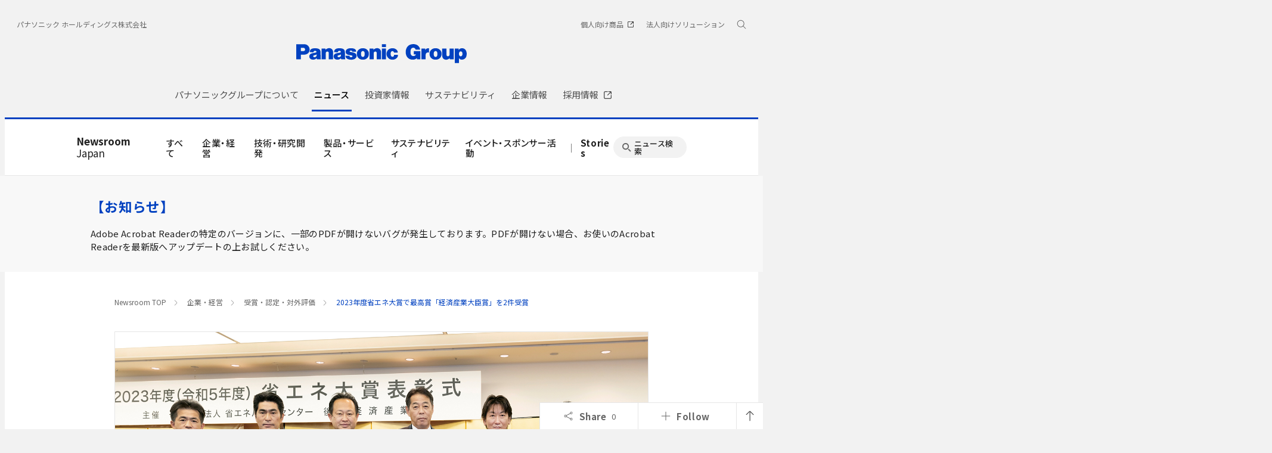

--- FILE ---
content_type: text/html; charset=UTF-8
request_url: https://news.panasonic.com/jp/press/jn240201-1
body_size: 22192
content:
<!DOCTYPE html>
<html lang="ja">
  <!--  [if lt IE 7 ]><html lang="en" class="no-js ie6"><![endif]   -->
  <!--  [if IE 7 ]><html lang="en" class="no-js ie7"><![endif]  -->
  <!--  [if IE 8 ]><html lang="en" class="no-js ie8"><![endif]  -->
  <!--  [if IE 9 ]><html lang="en" class="no-js ie9"><![endif]  -->
  <!-- Build Version: 0.1.86 -->
  <head>
    <meta http-equiv="content-type" content="text/html; charset=UTF-8">
    <meta http-equiv="X-UA-Compatible" content="IE=edge">
    <meta name="viewport" content="width=device-width, initial-scale=1.0">
    <title>2023年度省エネ大賞で最高賞「経済産業大臣賞」を2件受賞 | 受賞・認定・対外評価 | 企業・経営 | プレスリリース | Panasonic Newsroom Japan : パナソニック ニュースルーム ジャパン</title>
    <meta name="description" content="パナソニック株式会社は、「2023年度省エネ大賞」において、省エネ事例部門と製品・ビジネスモデル部門で、それぞれ最高賞となる「経済産業大臣賞」を受賞しました。">
    <meta name="copyright" content="(C) Panasonic Corporation 2015">
    <meta name="google-site-verification" content="Sww5ucsSvVqybr2q1h5v9DBt3NIU668ScVIm02dSmvk">

    <meta name="twitter:card" content="summary">
    <meta name="twitter:site" content="@panasonic">
    <meta property="og:site_name" content="Panasonic Newsroom Japan : パナソニック ニュースルーム ジャパン">
    <meta property="og:url" content="https://news.panasonic.com/jp/press/jn240201-1">
    <meta property="og:type" content="article">
    <meta property="og:title" content="2023年度省エネ大賞で最高賞「経済産業大臣賞」を2件受賞 | 受賞・認定・対外評価 | 企業・経営 | プレスリリース">
    <meta property="og:description" content="パナソニック株式会社は、「2023年度省エネ大賞」において、省エネ事例部門と製品・ビジネスモデル部門で、それぞれ最高賞となる「経済産業大臣賞」を受賞しました。">
    <meta property="og:image" content="https://news.panasonic.com/uploads/tmg_block_page/ogp_image/15239/l-jn240201-1-1.jpg">

    <link rel="canonical" href="https://news.panasonic.com/jp/press/jn240201-1">

    <link rel="preconnect" href="https://fonts.googleapis.com">
    <link rel="preconnect" href="https://fonts.gstatic.com" crossorigin>
    <link href="https://fonts.googleapis.com/css2?family=Noto+Sans+JP:wght@100;300;400;500;700&display=swap" rel="stylesheet">
    <link href="/etc/designs/panasonic/holdings/css/site.css" rel="stylesheet">
    <link href="/asset/style/main.bundle.css" rel="stylesheet">
    <script type="text/javascript">
      //<![CDATA[
      if (navigator.userAgent.indexOf('iPhone') != -1 || (navigator.userAgent.indexOf('Android') != -1 && navigator.userAgent.indexOf('Mobile') != -1) || navigator.userAgent.indexOf('iPod') != -1) {
      } else {
        document.write('<meta name="viewport" content="width=980" />')
      }
      //]]>
    </script>
    <script type="text/javascript" src="/etc/designs/panasonic/common-clientlibs/js/modernizr.js"></script>
    <script type="text/javascript" src="/etc/designs/panasonic/common-clientlibs/js/jquery.js"></script>
    <script type="text/javascript" src="/etc/designs/panasonic/common-clientlibs/js/jquery-ui.js"></script>
    <script type="text/javascript" src="/etc/designs/panasonic/common-clientlibs/js/jquery.scrollTo.js"></script>
    <script type="text/javascript" src="/etc/designs/panasonic/common-clientlibs/js/jquery-mousewheel.js"></script>
    <script type="text/javascript" src="/etc/designs/panasonic/common-clientlibs/js/jquery.jscrollpane.min.js"></script>
    <script type="text/javascript" src="/etc/designs/panasonic/common-clientlibs/js/intersection-observer.js"></script>
    <script type="text/javascript" src="/etc/designs/panasonic/common-libs.js"></script>
    <script src="/etc/designs/panasonic/holdings/js/holdings-header-footer.js"></script>
    <script type="text/javascript" src="/etc/designs/panasonic/basicpage-libs.lmtd.js"></script>

    <!--[if lte IE 9
      ]><script src="/etc/designs/panasonic/common-clientlibs/js/html5.js" type="text/javascript"></script>
      <link rel="stylesheet" href="/etc/designs/panasonic/common-clientlibs/css/ie.css" />
      <link rel="stylesheet" href="/etc/designs/panasonic/common-clientlibs/css/ie9.css" />
    <![endif]-->
    <!--[if lt IE 9]><![endif]-->
    <!--[if lte IE 8]>
      <script src="/etc/designs/panasonic/common-clientlibs/js/selectivizr.js"></script>
      <link rel="stylesheet" href="/etc/designs/panasonic/common-clientlibs/css/gray.scale.css" />
    <![endif]-->

    <link rel="icon" href="/resources/images/favicon_blue.ico" type="image/x-icon">
    <link rel="shortcut icon" href="/resources/images/favicon_blue.ico" type="image/x-icon">
    <link rel="shortcut icon" href="/resources/images/favicon_blue.ico" type="image/vnd.microsoft.icon">
<link href="/asset/style/print.bundle.css" rel="stylesheet" media="print">
  <script type="application/ld+json">
{
    "@context": "https://schema.org",
    "@type": "Article",
    "headline": "2023年度省エネ大賞で最高賞「経済産業大臣賞」を2件受賞",
    "description": "パナソニック株式会社は、「2023年度省エネ大賞」において、省エネ事例部門と製品・ビジネスモデル部門で、それぞれ最高賞となる「経済産業大臣賞」を受賞しました。",
    "image": "https://news.panasonic.com/uploads/tmg_block_page/ogp_image/15239/l-jn240201-1-1.jpg",
    "datePublished": "2024-02-01T11:00:00+09:00",
    "dateModified": "2024-02-01T11:00:00+09:00",
    "author": {
        "@type": "Organization",
        "name": "パナソニック ホールディングス株式会社",
        "url": "https://news.panasonic.com/jp/"
    },
    "publisher": {
        "@type": "Organization",
        "name": "パナソニック ホールディングス株式会社",
        "logo": {
            "@type": "ImageObject",
            "url": "https://news.panasonic.com/etc/designs/panasonic/holdings/images/holdings-plogo-blue.svg"
        }
    }
}
  </script>
<link rel="stylesheet" href="/asset/style/legacy.press.bundle.css" type="text/css">
<script type="text/javascript" src="/asset/script/legacy.press.bundle.js"></script>
</head>
<body data-page-id="JP-02-01" data-socialmedia-id="15239" data-socialmedia-type="share">
<!-- Google Tag Manager --><noscript><iframe src="//www.googletagmanager.com/ns.html?id=GTM-ML4R47" height="0" width="0" style="display:none;visibility:hidden"></iframe></noscript><script>(function(w,d,s,l,i){w[l]=w[l]||[];w[l].push({'gtm.start':new Date().getTime(),event:'gtm.js'});var f=d.getElementsByTagName(s)[0],j=d.createElement(s),dl=l!='dataLayer'?'&l='+l:'';j.async=true;j.src='//www.googletagmanager.com/gtm.js?id='+i+dl;f.parentNode.insertBefore(j,f);})(window,document,'script','dataLayer','GTM-ML4R47');</script><!-- End Google Tag Manager -->

<!-- Google tag (gtag.js) -->
<script async src="https://www.googletagmanager.com/gtag/js?id=AW-10998056922"></script>
<script>
  window.dataLayer = window.dataLayer || [];
  function gtag(){dataLayer.push(arguments);}
  gtag('js', new Date());
  gtag('config', 'AW-10998056922');
</script>

<div id="page">
<div class="root container responsivegrid">
  <div class="cmp-container">
    <header class="experiencefragment aem-GridColumn aem-GridColumn--default--12">
      <div class="cmp-experiencefragment cmp-experiencefragment--header">
        <div class="cmp-container">
          <div class="header">
            <div class="cmp-header">
              <div class="holdings-header">
                <div class="holdings-header__fixarea__wrapper">
                  <div class="holdings-header__fixarea">
                    <div class="holdings-header__main">
                      <div class="holdings-header__main__in">
                        <div class="holdings-header__brand">
                          <div class="brandlogo">
                            <a href="https://holdings.panasonic/jp/"><img src="/resources/images/holdings-plogo-blue.svg" width="183" height="80" alt="Panasonic Group" /><img src="/resources/images/holdings-plogo-blue-horizontal.svg" width="105" height="46" class="style-horizontal" alt="Panasonic Group" /></a>
                          </div>
                        </div>
                        <div class="holdings-header__company"><a href="https://holdings.panasonic/jp/" class="name">パナソニック ホールディングス株式会社</a></div>
                        <nav class="holdings-header__nav pulldown" role="navigation" aria-label="メインメニュー">
                          <button class="holdings-header__nav__tglbtn"><img src="/resources/images/holdings-icn-menu.svg" alt="メニュー" class="open" /><img src="/resources/images/holdings-icn-close.svg" alt="メニュー" class="close" /></button>
                          <div class="holdings-header__nav__panel">
                            <div class="holdings-header__company inpanel"><a href="https://holdings.panasonic/jp/" class="name">パナソニック ホールディングス株式会社</a></div>
             

              <ul class="holdings-header__nav__list">
                <li class="holdings-header__nav__list__item l2">
                  <div class="item-box">
                    <a href="https://holdings.panasonic/jp/corporate/about.html" class="item-link">
                      <span>パナソニックグループについて</span>
                    </a>
                    <button class="item-tglbtn">
                      <img src="/etc/designs/panasonic/holdings/images/holdings-icn-plus-gry.svg" class="open" alt="サブカテゴリ">
                      <img src="/resources/images/icon_close_line.svg" class="close" alt="サブカテゴリ">
                    </button>
                  </div>
                  <div class="childlist">
                    <ul class="holdings-header__nav__list">
                      <li class="holdings-header__nav__list__item l3">
                        <div class="item-box">
                          <a href="https://holdings.panasonic/jp/corporate/about/message.html" class="item-link">
                            <span>グループCEOメッセージ</span>
                          </a>
                        </div>
                      </li>
                      <li class="holdings-header__nav__list__item l3">
                        <div class="item-box">
                          <a href="https://holdings.panasonic/jp/corporate/about/philosophy.html" class="item-link">
                            <span>経営基本方針</span>
                          </a>
                          <button class="item-tglbtn">
                            <img src="/etc/designs/panasonic/holdings/images/holdings-icn-plus-gry.svg" class="open" alt="サブカテゴリ">
                            <img src="/resources/images/icon_close_line.svg" class="close" alt="サブカテゴリ">
                          </button>
                        </div>
                        <div class="childlist">
                          <ul class="holdings-header__nav__list">
                            <li class="holdings-header__nav__list__item l4">
                              <div class="item-box">
                                <a href="https://holdings.panasonic/jp/corporate/about/philosophy/1.html" class="item-link">
                                  <span>1.企業の使命</span>
                                </a>
                              </div>
                            </li>
                            <li class="holdings-header__nav__list__item l4">
                              <div class="item-box">
                                <a href="https://holdings.panasonic/jp/corporate/about/philosophy/2.html" class="item-link">
                                  <span>2.パナソニックグループの使命と今なすべきこと</span>
                                </a>
                              </div>
                            </li>
                            <li class="holdings-header__nav__list__item l4">
                              <div class="item-box">
                                <a href="https://holdings.panasonic/jp/corporate/about/philosophy/3.html" class="item-link">
                                  <span>3.綱領</span>
                                </a>
                              </div>
                            </li>
                            <li class="holdings-header__nav__list__item l4">
                              <div class="item-box">
                                <a href="https://holdings.panasonic/jp/corporate/about/philosophy/4.html" class="item-link">
                                  <span>4.信条・七精神</span>
                                </a>
                              </div>
                            </li>
                            <li class="holdings-header__nav__list__item l4">
                              <div class="item-box">
                                <a href="https://holdings.panasonic/jp/corporate/about/philosophy/5.html" class="item-link">
                                  <span>5.パナソニックグループの「経営基本方針」</span>
                                </a>
                              </div>
                            </li>
                            <li class="holdings-header__nav__list__item l4">
                              <div class="item-box">
                                <a href="https://holdings.panasonic/jp/corporate/about/philosophy/6.html" class="item-link">
                                  <span>6.経営基本方針の実践</span>
                                </a>
                              </div>
                            </li>
                            <li class="holdings-header__nav__list__item l4">
                              <div class="item-box">
                                <a href="https://holdings.panasonic/jp/corporate/about/philosophy/7.html" class="item-link">
                                  <span>7.お客様大事</span>
                                </a>
                              </div>
                            </li>
                            <li class="holdings-header__nav__list__item l4">
                              <div class="item-box">
                                <a href="https://holdings.panasonic/jp/corporate/about/philosophy/8.html" class="item-link">
                                  <span>8.自主責任経営</span>
                                </a>
                              </div>
                            </li>
                            <li class="holdings-header__nav__list__item l4">
                              <div class="item-box">
                                <a href="https://holdings.panasonic/jp/corporate/about/philosophy/9.html" class="item-link">
                                  <span>9.衆知を集めた全員経営</span>
                                </a>
                              </div>
                            </li>
                            <li class="holdings-header__nav__list__item l4">
                              <div class="item-box">
                                <a href="https://holdings.panasonic/jp/corporate/about/philosophy/10.html" class="item-link">
                                  <span>10.人をつくり人を活かす</span>
                                </a>
                              </div>
                            </li>
                          </ul>
                        </div>
                      </li>
                      <li class="holdings-header__nav__list__item l3">
                        <div class="item-box">
                          <a href="https://holdings.panasonic/jp/corporate/about/philosophy/panasonic-leadership-principles.html" class="item-link">
                            <span>Panasonic Leadership Principles</span>
                          </a>
                        </div>
                      </li>
                      <li class="holdings-header__nav__list__item l3">
                        <div class="item-box">
                          <a href="https://holdings.panasonic/jp/corporate/about/code-of-conduct/" class="item-link">
                            <span>コンプライアンス行動基準</span>
                          </a>
                          <button class="item-tglbtn">
                            <img src="/etc/designs/panasonic/holdings/images/holdings-icn-plus-gry.svg" class="open" alt="サブカテゴリ">
                            <img src="/resources/images/icon_close_line.svg" class="close" alt="サブカテゴリ">
                          </button>
                        </div>
                        <div class="childlist">
                          <ul class="holdings-header__nav__list">
                            <li class="holdings-header__nav__list__item l4">
                              <div class="item-box">
                                <a href="https://holdings.panasonic/jp/corporate/about/code-of-conduct/scope.html" class="item-link">
                                  <span>「パナソニックグループ コンプライアンス行動基準」について</span>
                                </a>
                              </div>
                            </li>
                            <li class="holdings-header__nav__list__item l4">
                              <div class="item-box">
                                <a href="https://holdings.panasonic/jp/corporate/about/code-of-conduct/chapter-1.html" class="item-link">
                                  <span>第1章 私たちの基本的責任</span>
                                </a>
                              </div>
                            </li>
                            <li class="holdings-header__nav__list__item l4">
                              <div class="item-box">
                                <a href="https://holdings.panasonic/jp/corporate/about/code-of-conduct/chapter-2.html" class="item-link">
                                  <span>第2章 私たちの職場</span>
                                </a>
                              </div>
                            </li>
                            <li class="holdings-header__nav__list__item l4">
                              <div class="item-box">
                                <a href="https://holdings.panasonic/jp/corporate/about/code-of-conduct/chapter-3.html" class="item-link">
                                  <span>第3章 私たちの経営資源</span>
                                </a>
                              </div>
                            </li>
                            <li class="holdings-header__nav__list__item l4">
                              <div class="item-box">
                                <a href="https://holdings.panasonic/jp/corporate/about/code-of-conduct/chapter-4.html" class="item-link">
                                  <span>第4章 私たちの取引活動</span>
                                </a>
                              </div>
                            </li>
                            <li class="holdings-header__nav__list__item l4">
                              <div class="item-box">
                                <a href="https://holdings.panasonic/jp/corporate/about/code-of-conduct/chapter-5.html" class="item-link">
                                  <span>第5章 私たちの社会的責任</span>
                                </a>
                              </div>
                            </li>
                          </ul>
                        </div>
                      </li>
                      <li class="holdings-header__nav__list__item l3">
                        <div class="item-box">
                          <a href="https://holdings.panasonic/jp/corporate/about/business-segments.html" class="item-link">
                            <span>事業内容</span>
                          </a>
                        </div>
                      </li>
                      <li class="holdings-header__nav__list__item l3">
                        <div class="item-box">
                          <a href="https://holdings.panasonic/jp/corporate/sustainability/human-capital-management.html" class="item-link">
                            <span>人的資本経営</span>
                          </a>
                        </div>
                      </li>
                      <li class="holdings-header__nav__list__item l3">
                        <div class="item-box">
                          <a href="https://holdings.panasonic/jp/corporate/technology.html" class="item-link">
                            <span>テクノロジー</span>
                          </a>
                        </div>
                      </li>
                      <li class="holdings-header__nav__list__item l3">
                        <div class="item-box">
                          <a href="https://holdings.panasonic/jp/corporate/about/dx.html" class="item-link">
                            <span>DXの取り組み</span>
                          </a>
                        </div>
                      </li>
                      <li class="holdings-header__nav__list__item l3">
                        <div class="item-box">
                          <a href="https://holdings.panasonic/jp/corporate/design.html" class="item-link">
                            <span>デザイン</span>
                          </a>
                        </div>
                      </li>
                      <li class="holdings-header__nav__list__item l3">
                        <div class="item-box">
                          <a href="https://holdings.panasonic/jp/corporate/brand.html" class="item-link">
                            <span>ブランド</span>
                          </a>
                        </div>
                      </li>
                      <li class="holdings-header__nav__list__item l3">
                        <div class="item-box">
                          <a href="https://holdings.panasonic/jp/corporate/panasonic-green-impact.html" class="item-link">
                            <span>Panasonic GREEN IMPACT</span>
                          </a>
                        </div>
                      </li>
                      <li class="holdings-header__nav__list__item l3">
                        <div class="item-box">
                          <a href="https://holdings.panasonic/jp/corporate/about/intellectual-property.html" class="item-link">
                            <span>知的財産</span>
                          </a>
                          <button class="item-tglbtn">
                            <img src="/etc/designs/panasonic/holdings/images/holdings-icn-plus-gry.svg" class="open" alt="サブカテゴリ">
                            <img src="/resources/images/icon_close_line.svg" class="close" alt="サブカテゴリ">
                          </button>
                        </div>
                        <div class="childlist">
                          <ul class="holdings-header__nav__list">
                            <li class="holdings-header__nav__list__item l4">
                              <div class="item-box">
                                <a href="https://holdings.panasonic/jp/corporate/about/intellectual-property/ip-innovation-project.html" class="item-link">
                                  <span>「無形資産を巡らす」取組み</span>
                                </a>
                              </div>
                            </li>
                            <li class="holdings-header__nav__list__item l4">
                              <div class="item-box">
                                <a href="https://holdings.panasonic/jp/corporate/about/intellectual-property/brand-protection.html" class="item-link">
                                  <span>ブランド保護の取組み</span>
                                </a>
                              </div>
                            </li>
                            <li class="holdings-header__nav__list__item l4">
                              <div class="item-box">
                                <a href="https://holdings.panasonic/jp/corporate/about/intellectual-property/human-resources.html" class="item-link">
                                  <span>人材・組織体制</span>
                                </a>
                              </div>
                            </li>
                          </ul>
                        </div>
                      </li>
                      <li class="holdings-header__nav__list__item l3">
                        <div class="item-box">
                          <a href="https://holdings.panasonic/jp/corporate/about/procurement.html" class="item-link">
                            <span>調達活動</span>
                          </a>
                          <button class="item-tglbtn">
                            <img src="/etc/designs/panasonic/holdings/images/holdings-icn-plus-gry.svg" class="open" alt="サブカテゴリ">
                            <img src="/resources/images/icon_close_line.svg" class="close" alt="サブカテゴリ">
                          </button>
                        </div>
                        <div class="childlist">
                          <ul class="holdings-header__nav__list">
                            <li class="holdings-header__nav__list__item l4">
                              <div class="item-box">
                                <a href="https://holdings.panasonic/jp/corporate/about/procurement/for-suppliers.html" class="item-link">
                                  <span>購入先様へのお願い</span>
                                </a>
                              </div>
                            </li>
                            <li class="holdings-header__nav__list__item l4">
                              <div class="item-box">
                                <a href="https://holdings.panasonic/jp/corporate/about/procurement/green.html" class="item-link">
                                  <span>グリーン調達について</span>
                                </a>
                              </div>
                            </li>
                            <li class="holdings-header__nav__list__item l4">
                              <div class="item-box">
                                <a href="https://holdings.panasonic/jp/corporate/about/procurement/declaration.html" class="item-link">
                                  <span>クリーン調達宣言</span>
                                </a>
                              </div>
                            </li>
                            <li class="holdings-header__nav__list__item l4">
                              <div class="item-box">
                                <a href="https://holdings.panasonic/jp/corporate/about/procurement/partner.html" class="item-link">
                                  <span>パートナー戦略</span>
                                </a>
                              </div>
                            </li>
                          </ul>
                        </div>
                      </li>
                    </ul>
                  </div>
                </li>
                <li class="holdings-header__nav__list__item l2">
                  <div class="item-box">
                    <a href="https://news.panasonic.com/jp/" class="item-link">
                      <span>ニュース</span>
                    </a>
                  </div>
                </li>
                <li class="holdings-header__nav__list__item l2">
                  <div class="item-box">
                    <a href="https://holdings.panasonic/jp/corporate/investors.html" class="item-link">
                      <span>投資家情報</span>
                    </a>
                    <button class="item-tglbtn">
                      <img src="/etc/designs/panasonic/holdings/images/holdings-icn-plus-gry.svg" class="open" alt="サブカテゴリ">
                      <img src="/resources/images/icon_close_line.svg" class="close" alt="サブカテゴリ">
                    </button>
                  </div>
                  <div class="childlist">
                    <ul class="holdings-header__nav__list">
                      <li class="holdings-header__nav__list__item l3">
                        <div class="item-box">
                          <a href="https://holdings.panasonic/jp/corporate/investors/release.html" class="item-link">
                            <span>決算報告</span>
                          </a>
                        </div>
                      </li>
                      <li class="holdings-header__nav__list__item l3">
                        <div class="item-box">
                          <a href="https://holdings.panasonic/jp/corporate/investors/presentations.html" class="item-link">
                            <span>説明会</span>
                          </a>
                        </div>
                      </li>
                      <li class="holdings-header__nav__list__item l3">
                        <div class="item-box">
                          <a href="https://holdings.panasonic/jp/corporate/investors/relevant.html" class="item-link">
                            <span>IR関連リリース</span>
                          </a>
                        </div>
                      </li>
                      <li class="holdings-header__nav__list__item l3">
                        <div class="item-box">
                          <a href="https://holdings.panasonic/jp/corporate/investors/library.html" class="item-link">
                            <span>IR資料室</span>
                          </a>
                          <button class="item-tglbtn">
                            <img src="/etc/designs/panasonic/holdings/images/holdings-icn-plus-gry.svg" class="open" alt="サブカテゴリ">
                            <img src="/resources/images/icon_close_line.svg" class="close" alt="サブカテゴリ">
                          </button>
                        </div>
                        <div class="childlist">
                          <ul class="holdings-header__nav__list">
                            <li class="holdings-header__nav__list__item l4">
                              <div class="item-box">
                                <a href="https://holdings.panasonic/jp/corporate/investors/library.html#panasonic_summary" class="item-link">
                                  <span>一目でわかるパナソニックグループ</span>
                                </a>
                              </div>
                            </li>
                            <li class="holdings-header__nav__list__item l4">
                              <div class="item-box">
                                <a href="https://holdings.panasonic/jp/corporate/investors/library/annual-report.html" class="item-link">
                                  <span>統合報告書</span>
                                </a>
                              </div>
                            </li>
                            <li class="holdings-header__nav__list__item l4">
                              <div class="item-box">
                                <a href="https://holdings.panasonic/jp/corporate/investors/library/securities-report.html" class="item-link">
                                  <span>有価証券報告書</span>
                                </a>
                              </div>
                            </li>
                            <li class="holdings-header__nav__list__item l4">
                              <div class="item-box">
                                <a href="https://holdings.panasonic/jp/corporate/investors/library.html#governance" class="item-link">
                                  <span>コーポレートガバナンス</span>
                                </a>
                              </div>
                            </li>
                            <li class="holdings-header__nav__list__item l4">
                              <div class="item-box">
                                <a href="https://holdings.panasonic/jp/corporate/investors/library/reports.html" class="item-link">
                                  <span>中間・期末報告</span>
                                </a>
                              </div>
                            </li>
                          </ul>
                        </div>
                      </li>
                      <li class="holdings-header__nav__list__item l3">
                        <div class="item-box">
                          <a href="https://holdings.panasonic/jp/corporate/investors/calendar.html" class="item-link">
                            <span>IRカレンダー</span>
                          </a>
                        </div>
                      </li>
                      <li class="holdings-header__nav__list__item l3">
                        <div class="item-box">
                          <a href="https://holdings.panasonic/jp/corporate/investors/shareholders-meeting.html" class="item-link">
                            <span>株主総会</span>
                          </a>
                        </div>
                      </li>
                      <li class="holdings-header__nav__list__item l3">
                        <div class="item-box">
                          <a href="https://holdings.panasonic/jp/corporate/investors/stock.html" class="item-link">
                            <span>株式・債券情報</span>
                          </a>
                          <button class="item-tglbtn">
                            <img src="/etc/designs/panasonic/holdings/images/holdings-icn-plus-gry.svg" class="open" alt="サブカテゴリ">
                            <img src="/resources/images/icon_close_line.svg" class="close" alt="サブカテゴリ">
                          </button>
                        </div>
                        <div class="childlist">
                          <ul class="holdings-header__nav__list">
                            <li class="holdings-header__nav__list__item l4">
                              <div class="item-box">
                                <a href="https://holdings.panasonic/jp/corporate/investors/stock/ratings.html" class="item-link">
                                  <span>格付・社債情報</span>
                                </a>
                              </div>
                            </li>
                            <li class="holdings-header__nav__list__item l4">
                              <div class="item-box">
                                <a href="https://holdings.panasonic/jp/corporate/investors/stock/dividends.html" class="item-link">
                                  <span>配当金</span>
                                </a>
                              </div>
                            </li>
                            <li class="holdings-header__nav__list__item l4">
                              <div class="item-box">
                                <a href="https://holdings.panasonic/jp/corporate/investors/stock/information.html" class="item-link">
                                  <span>株式事務のご案内</span>
                                </a>
                              </div>
                            </li>
                            <li class="holdings-header__nav__list__item l4">
                              <div class="item-box">
                                <a href="https://holdings.panasonic/jp/corporate/investors/stock/public-notice.html" class="item-link">
                                  <span>電子公告</span>
                                </a>
                              </div>
                            </li>
                          </ul>
                        </div>
                      </li>
                      <li class="holdings-header__nav__list__item l3">
                        <div class="item-box">
                          <a href="https://holdings.panasonic/jp/corporate/investors/inquiry.html" class="item-link">
                            <span>FAQ・お問い合わせ</span>
                          </a>
                        </div>
                      </li>
                    </ul>
                  </div>
                </li>
                <li class="holdings-header__nav__list__item l2">
                  <div class="item-box">
                    <a href="https://holdings.panasonic/jp/corporate/sustainability.html" class="item-link">
                      <span>サステナビリティ</span>
                    </a>
                    <button class="item-tglbtn">
                      <img src="/etc/designs/panasonic/holdings/images/holdings-icn-plus-gry.svg" class="open" alt="サブカテゴリ">
                      <img src="/resources/images/icon_close_line.svg" class="close" alt="サブカテゴリ">
                    </button>
                  </div>
                  <div class="childlist">
                    <ul class="holdings-header__nav__list">
                      <li class="holdings-header__nav__list__item l3">
                        <div class="item-box">
                          <a href="https://holdings.panasonic/jp/corporate/sustainability/management.html" class="item-link">
                            <span>サステナビリティ経営</span>
                          </a>
                          <button class="item-tglbtn">
                            <img src="/etc/designs/panasonic/holdings/images/holdings-icn-plus-gry.svg" class="open" alt="サブカテゴリ">
                            <img src="/resources/images/icon_close_line.svg" class="close" alt="サブカテゴリ">
                          </button>
                        </div>
                        <div class="childlist">
                          <ul class="holdings-header__nav__list">
                            <li class="holdings-header__nav__list__item l4">
                              <div class="item-box">
                                <a href="https://holdings.panasonic/jp/corporate/sustainability/management/message.html" class="item-link">
                                  <span>グループCEOメッセージ</span>
                                </a>
                              </div>
                            </li>
                            <li class="holdings-header__nav__list__item l4">
                              <div class="item-box">
                                <a href="https://holdings.panasonic/jp/corporate/sustainability/management/governance.html" class="item-link">
                                  <span>基本方針＆推進体制</span>
                                </a>
                              </div>
                            </li>
                            <li class="holdings-header__nav__list__item l4">
                              <div class="item-box">
                                <a href="https://holdings.panasonic/jp/corporate/sustainability/management/materiality.html" class="item-link">
                                  <span>価値創造プロセスとマテリアリティ</span>
                                </a>
                              </div>
                            </li>
                            <li class="holdings-header__nav__list__item l4">
                              <div class="item-box">
                                <a href="https://holdings.panasonic/jp/corporate/sustainability/management/stakeholders.html" class="item-link">
                                  <span>ステークホルダーエンゲージメント</span>
                                </a>
                              </div>
                            </li>
                            <li class="holdings-header__nav__list__item l4">
                              <div class="item-box">
                                <a href="https://holdings.panasonic/jp/corporate/sustainability/management/recognition.html" class="item-link">
                                  <span>社外からの評価</span>
                                </a>
                              </div>
                            </li>
                          </ul>
                        </div>
                      </li>

                      <li class="holdings-header__nav__list__item l3">
                        <div class="item-box">
                          <a href="https://holdings.panasonic/jp/corporate/sustainability/environment.html" class="item-link">
                            <span>環境</span>
                          </a>
                          <button class="item-tglbtn">
                            <img src="/etc/designs/panasonic/holdings/images/holdings-icn-plus-gry.svg" class="open" alt="サブカテゴリ">
                            <img src="/resources/images/icon_close_line.svg" class="close" alt="サブカテゴリ">
                          </button>
                        </div>
                        <div class="childlist">
                          <ul class="holdings-header__nav__list">
                            <li class="holdings-header__nav__list__item l4">
                              <div class="item-box">
                                <a href="https://holdings.panasonic/jp/corporate/sustainability/environment/policy.html" class="item-link">
                                  <span>方針</span>
                                </a>
                              </div>
                            </li>
                            <li class="holdings-header__nav__list__item l4">
                              <div class="item-box">
                                <a href="https://holdings.panasonic/jp/corporate/sustainability/environment/vision.html" class="item-link">
                                  <span>中長期環境ビジョン</span>
                                </a>
                              </div>
                            </li>
                            <li class="holdings-header__nav__list__item l4">
                              <div class="item-box">
                                <a href="https://holdings.panasonic/jp/corporate/sustainability/environment/governance.html" class="item-link">
                                  <span>環境ガバナンス</span>
                                </a>
                              </div>
                            </li>
                            <li class="holdings-header__nav__list__item l4">
                              <div class="item-box">
                                <a href="https://holdings.panasonic/jp/corporate/sustainability/environment/governance/ems.html" class="item-link">
                                  <span>環境マネジメントシステム</span>
                                </a>
                              </div>
                            </li>
                            <li class="holdings-header__nav__list__item l4">
                              <div class="item-box">
                                <a href="https://holdings.panasonic/jp/corporate/sustainability/environment/governance/it.html" class="item-link">
                                  <span>環境情報システム</span>
                                </a>
                              </div>
                            </li>
                            <li class="holdings-header__nav__list__item l4">
                              <div class="item-box">
                                <a href="https://holdings.panasonic/jp/corporate/sustainability/environment/green-products.html" class="item-link">
                                  <span>環境配慮商品・工場</span>
                                </a>
                              </div>
                            </li>
                            <li class="holdings-header__nav__list__item l4">
                              <div class="item-box">
                                <a href="https://holdings.panasonic/jp/corporate/sustainability/environment/supply-chain.html" class="item-link">
                                  <span>サプライチェーン連携</span>
                                </a>
                              </div>
                            </li>
                            <li class="holdings-header__nav__list__item l4">
                              <div class="item-box">
                                <a href="https://holdings.panasonic/jp/corporate/sustainability/environment/governance/data.html" class="item-link">
                                  <span>環境負荷の全体像と環境会計</span>
                                </a>
                              </div>
                            </li>
                            <li class="holdings-header__nav__list__item l4">
                              <div class="item-box">
                                <a href="https://holdings.panasonic/jp/corporate/sustainability/environment/tcfd.html" class="item-link">
                                  <span>TCFDへの対応</span>
                                </a>
                              </div>
                            </li>
                            <li class="holdings-header__nav__list__item l4">
                              <div class="item-box">
                                <a href="https://holdings.panasonic/jp/corporate/sustainability/environment/tcfd/resilience.html" class="item-link">
                                  <span>シナリオ分析による戦略のレジリエンス</span>
                                </a>
                              </div>
                            </li>
                            <li class="holdings-header__nav__list__item l4">
                              <div class="item-box">
                                <a href="https://holdings.panasonic/jp/corporate/sustainability/environment/tnfd.html" class="item-link">
                                  <span>TNFDへの対応</span>
                                </a>
                              </div>
                            </li>
                            <li class="holdings-header__nav__list__item l4">
                              <div class="item-box">
                                <a href="https://holdings.panasonic/jp/corporate/sustainability/environment/governance/minimization.html" class="item-link">
                                  <span>気候変動</span>
                                </a>
                              </div>
                            </li>
                            <li class="holdings-header__nav__list__item l4">
                              <div class="item-box">
                                <a href="https://holdings.panasonic/jp/corporate/sustainability/environment/resources.html" class="item-link">
                                  <span>資源</span>
                                </a>
                              </div>
                            </li>
                            <li class="holdings-header__nav__list__item l4">
                              <div class="item-box">
                                <a href="https://holdings.panasonic/jp/corporate/sustainability/environment/biodiversity.html" class="item-link">
                                  <span>生物多様性保全</span>
                                </a>
                              </div>
                            </li>
                            <li class="holdings-header__nav__list__item l4">
                              <div class="item-box">
                                <a href="https://holdings.panasonic/jp/corporate/sustainability/environment/water.html" class="item-link">
                                  <span>水資源保全</span>
                                </a>
                              </div>
                            </li>
                            <li class="holdings-header__nav__list__item l4">
                              <div class="item-box">
                                <a href="https://holdings.panasonic/jp/corporate/sustainability/environment/governance/risk.html" class="item-link">
                                  <span>汚染</span>
                                </a>
                              </div>
                            </li>
                            <li class="holdings-header__nav__list__item l4">
                              <div class="item-box">
                                <a href="https://holdings.panasonic/jp/corporate/sustainability/environment/global-activities.html" class="item-link">
                                  <span>その他の取り組み</span>
                                </a>
                              </div>
                            </li>
                            <li class="holdings-header__nav__list__item l4">
                              <div class="item-box">
                                <a href="https://holdings.panasonic/jp/corporate/sustainability/environment/environmental_data.html" class="item-link">
                                  <span>環境データ</span>
                                </a>
                              </div>
                            </li>
                          </ul>
                        </div>
                      </li>




                      <li class="holdings-header__nav__list__item l3">
                        <div class="item-box">
                          <a href="https://holdings.panasonic/jp/corporate/sustainability/environment.html" class="item-link">
                            <span>社会</span>
                          </a>
                          <button class="item-tglbtn">
                            <img src="/etc/designs/panasonic/holdings/images/holdings-icn-plus-gry.svg" class="open" alt="サブカテゴリ">
                            <img src="/resources/images/icon_close_line.svg" class="close" alt="サブカテゴリ">
                          </button>
                        </div>
                        <div class="childlist">
                          <ul class="holdings-header__nav__list">
                            <li class="holdings-header__nav__list__item l4">
                              <div class="item-box">
                                <a href="https://holdings.panasonic/jp/corporate/sustainability/social/human-rights.html" class="item-link">
                                  <span>人権の尊重</span>
                                </a>
                              </div>
                            </li>
                            <li class="holdings-header__nav__list__item l4">
                              <div class="item-box">
                                <a href="https://holdings.panasonic/jp/corporate/sustainability/social/employees.html" class="item-link">
                                  <span>多様な人材・組織のポテンシャルの最大発揮</span>
                                </a>
                              </div>
                            </li>
                            <li class="holdings-header__nav__list__item l4">
                              <div class="item-box">
                                <a href="https://holdings.panasonic/jp/corporate/sustainability/social/supply-chain.html" class="item-link">
                                  <span>責任ある調達活動</span>
                                </a>
                              </div>
                            </li>
                            <li class="holdings-header__nav__list__item l4">
                              <div class="item-box">
                                <a href="https://holdings.panasonic/jp/corporate/sustainability/social/safety.html" class="item-link">
                                  <span>品質向上と製品安全の確保</span>
                                </a>
                              </div>
                            </li>
                            <li class="holdings-header__nav__list__item l4">
                              <div class="item-box">
                                <a href="https://holdings.panasonic/jp/corporate/sustainability/social/ai_ethics.html" class="item-link">
                                  <span>AI倫理</span>
                                </a>
                              </div>
                            </li>
                            <li class="holdings-header__nav__list__item l4">
                              <div class="item-box">
                                <a href="https://holdings.panasonic/jp/corporate/sustainability/social/customers.html" class="item-link">
                                  <span>カスタマーリレーション</span>
                                </a>
                              </div>
                            </li>
                            <li class="holdings-header__nav__list__item l4">
                              <div class="item-box">
                                <a href="https://holdings.panasonic/jp/corporate/sustainability/social/intellectual.html" class="item-link">
                                  <span>知的財産</span>
                                </a>
                              </div>
                            </li>
                            <li class="holdings-header__nav__list__item l4">
                              <div class="item-box">
                                <a href="https://holdings.panasonic/jp/corporate/sustainability/social/community.html" class="item-link">
                                  <span>地域社会</span>
                                </a>
                              </div>
                            </li>
                            <li class="holdings-header__nav__list__item l4">
                              <div class="item-box">
                                <a href="https://holdings.panasonic/jp/corporate/sustainability/social/data.html" class="item-link">
                                  <span>社会データ</span>
                                </a>
                              </div>
                            </li>
                          </ul>
                        </div>
                      </li>

                      <li class="holdings-header__nav__list__item l3">
                        <div class="item-box">
                          <a href="https://holdings.panasonic/jp/corporate/sustainability/environment.html" class="item-link">
                            <span>ガバナンス</span>
                          </a>
                          <button class="item-tglbtn">
                            <img src="/etc/designs/panasonic/holdings/images/holdings-icn-plus-gry.svg" class="open" alt="サブカテゴリ">
                            <img src="/resources/images/icon_close_line.svg" class="close" alt="サブカテゴリ">
                          </button>
                        </div>
                        <div class="childlist">
                          <ul class="holdings-header__nav__list">
                            <li class="holdings-header__nav__list__item l4">
                              <div class="item-box">
                                <a href="https://holdings.panasonic/jp/corporate/phd/corporate-governance.html" class="item-link">
                                  <span>コーポレートガバナンス</span>
                                </a>
                              </div>
                            </li>
                            <li class="holdings-header__nav__list__item l4">
                              <div class="item-box">
                                <a href="https://holdings.panasonic/jp/corporate/sustainability/governance/risk-management.html" class="item-link">
                                  <span>リスクマネジメント</span>
                                </a>
                              </div>
                            </li>
                            <li class="holdings-header__nav__list__item l4">
                              <div class="item-box">
                                <a href="https://holdings.panasonic/jp/corporate/sustainability/governance/compliance.html" class="item-link">
                                  <span>コンプライアンス</span>
                                </a>
                              </div>
                            </li>
                            <li class="holdings-header__nav__list__item l4">
                              <div class="item-box">
                                <a href="https://holdings.panasonic/jp/corporate/sustainability/governance/cyber-datasecurity.html" class="item-link">
                                  <span>サイバーセキュリティ・データ保護</span>
                                </a>
                              </div>
                            </li>
                          </ul>
                        </div>
                      </li>
                      <li class="holdings-header__nav__list__item l3">
                        <div class="item-box">
                          <a href="https://holdings.panasonic/jp/corporate/sustainability/citizenship.html" class="item-link">
                            <span>企業市民活動</span>
                          </a>
                        </div>
                      </li>
                      <li class="holdings-header__nav__list__item l3">
                        <div class="item-box">
                          <a href="https://holdings.panasonic/jp/corporate/sustainability/data-book.html" class="item-link">
                            <span>サステナビリティ データブック</span>
                          </a>
                          <button class="item-tglbtn">
                            <img src="/etc/designs/panasonic/holdings/images/holdings-icn-plus-gry.svg" class="open" alt="サブカテゴリ">
                            <img src="/resources/images/icon_close_line.svg" class="close" alt="サブカテゴリ">
                          </button>
                        </div>
                        <div class="childlist">
                          <ul class="holdings-header__nav__list">
                            <li class="holdings-header__nav__list__item l4">
                              <div class="item-box">
                                <a href="https://holdings.panasonic/jp/corporate/sustainability/data-book/back-number.html" class="item-link">
                                  <span>バックナンバー</span>
                                </a>
                              </div>
                            </li>
                            <li class="holdings-header__nav__list__item l4">
                              <div class="item-box">
                                <a href="https://holdings.panasonic/jp/corporate/sustainability/data-book/gri-guideline.html" class="item-link">
                                  <span>ガイドライン対照表</span>
                                </a>
                              </div>
                            </li>
                          </ul>
                        </div>
                      </li>
                    </ul>
                  </div>
                </li>
                <li class="holdings-header__nav__list__item l2">
                  <div class="item-box">
                    <a href="https://holdings.panasonic/jp/corporate/phd.html" class="item-link">
                      <span>企業情報</span>
                    </a>
                    <button class="item-tglbtn">
                      <img src="/etc/designs/panasonic/holdings/images/holdings-icn-plus-gry.svg" class="open" alt="サブカテゴリ">
                      <img src="/resources/images/icon_close_line.svg" class="close" alt="サブカテゴリ">
                    </button>
                  </div>
                  <div class="childlist">
                    <ul class="holdings-header__nav__list">
                      <li class="holdings-header__nav__list__item l3">
                        <div class="item-box">
                          <a href="https://holdings.panasonic/jp/corporate/phd/profile.html" class="item-link">
                            <span>会社概要</span>
                          </a>
                        </div>
                      </li>
                      <li class="holdings-header__nav__list__item l3">
                        <div class="item-box">
                          <a href="https://holdings.panasonic/jp/corporate/phd/executives.html" class="item-link">
                            <span>役員一覧</span>
                          </a>
                        </div>
                      </li>
                      <li class="holdings-header__nav__list__item l3">
                        <div class="item-box">
                          <a href="https://holdings.panasonic/jp/corporate/phd/corporate-governance.html" class="item-link">
                            <span>コーポレート・ガバナンス</span>
                          </a>
                          <button class="item-tglbtn">
                            <img src="/etc/designs/panasonic/holdings/images/holdings-icn-plus-gry.svg" class="open" alt="サブカテゴリ">
                            <img src="/resources/images/icon_close_line.svg" class="close" alt="サブカテゴリ">
                          </button>
                        </div>
                        <div class="childlist">
                          <ul class="holdings-header__nav__list">
                            <li class="holdings-header__nav__list__item l4">
                              <div class="item-box">
                                <a href="https://holdings.panasonic/jp/corporate/phd/corporate-governance/basic-policy.html" class="item-link">
                                  <span>基本的な考え方</span>
                                </a>
                              </div>
                            </li>
                            <li class="holdings-header__nav__list__item l4">
                              <div class="item-box">
                                <a href="https://holdings.panasonic/jp/corporate/phd/corporate-governance/structure-overview.html" class="item-link">
                                  <span>コーポレート・ガバナンス体制</span>
                                </a>
                              </div>
                            </li>
                            <li class="holdings-header__nav__list__item l4">
                              <div class="item-box">
                                <a href="https://holdings.panasonic/jp/corporate/phd/corporate-governance/board-of-directors.html" class="item-link">
                                  <span>取締役会の活動状況</span>
                                </a>
                              </div>
                            </li>
                            <li class="holdings-header__nav__list__item l4">
                              <div class="item-box">
                                <a href="https://holdings.panasonic/jp/corporate/phd/corporate-governance/audit-and-supervisory-board.html" class="item-link">
                                  <span>監査役会の活動状況</span>
                                </a>
                              </div>
                            </li>
                            <li class="holdings-header__nav__list__item l4">
                              <div class="item-box">
                                <a href="https://holdings.panasonic/jp/corporate/phd/corporate-governance/nomination.html" class="item-link">
                                  <span>役員の指名</span>
                                </a>
                              </div>
                            </li>
                            <li class="holdings-header__nav__list__item l4">
                              <div class="item-box">
                                <a href="https://holdings.panasonic/jp/corporate/phd/corporate-governance/compensation.html" class="item-link">
                                  <span>役員報酬</span>
                                </a>
                              </div>
                            </li>
                            <li class="holdings-header__nav__list__item l4">
                              <div class="item-box">
                                <a href="https://holdings.panasonic/jp/corporate/phd/corporate-governance/dialogue.html" class="item-link">
                                  <span>資本市場との対話状況</span>
                                </a>
                              </div>
                            </li>
                            <li class="holdings-header__nav__list__item l4">
                              <div class="item-box">
                                <a href="https://holdings.panasonic/jp/corporate/phd/corporate-governance/internal-control.html" class="item-link">
                                  <span>内部統制</span>
                                </a>
                              </div>
                            </li>
                            <li class="holdings-header__nav__list__item l4">
                              <div class="item-box">
                                <a href="https://holdings.panasonic/jp/corporate/phd/corporate-governance/message.html" class="item-link">
                                  <span>社外役員メッセージ</span>
                                </a>
                              </div>
                            </li>
                          </ul>
                        </div>
                      </li>
                      <li class="holdings-header__nav__list__item l3">
                        <div class="item-box">
                          <a href="https://holdings.panasonic/jp/corporate/phd/health.html" class="item-link">
                            <span>健康経営</span>
                          </a>
                        </div>
                      </li>
                      <li class="holdings-header__nav__list__item l3">
                        <div class="item-box">
                          <a href="https://holdings.panasonic/jp/corporate/phd/group-companies.html" class="item-link">
                            <span>グループ会社</span>
                          </a>
                        </div>
                      </li>
                      <li class="holdings-header__nav__list__item l3">
                        <div class="item-box">
                          <a href="https://holdings.panasonic/jp/corporate/about/history.html" class="item-link">
                            <span>歴史</span>
                          </a>
                        </div>
                      </li>
                    </ul>
                  </div>
                </li>
                <li class="holdings-header__nav__list__item l2">
                  <div class="item-box">
                    <a href="https://recruit.jpn.panasonic.com/" class="item-link" target="_blank" rel="noopener">
                      <span>採用情報</span>
                      <span class="icn"><img src="/resources/images/holdings-icn-newtab.svg" alt="新しいタブで開く"></span>
                    </a>
                  </div>
                </li>
              </ul>
              <div class="holdings-header__rel">
                <ul class="holdings-header__rel__list">
                  <li class="holdings-header__rel__list__item">
                    <a href="https://panasonic.jp/" class="item-link" target="_blank" rel="noopener">
                      <span>個人向け商品</span>
                      <span class="icn"><img src="/resources/images/holdings-icn-newtab.svg" alt="新しいタブで開く"></span>
                    </a>
                  </li>
                  <li class="holdings-header__rel__list__item">
                    <a href="https://holdings.panasonic/jp/business.html" class="item-link">
                      <span>法人向けソリューション</span>
                    </a>
                  </li>
                </ul>
              </div>
            </div>
          </nav>
          <nav class="holdings-header__nav horizontal" role="navigation" aria-label="メインメニュー">
            <ul class="holdings-header__nav__list">
              <li class="holdings-header__nav__list__item l2">
                <div class="item-box">
                  <a href="https://holdings.panasonic/jp/corporate/about.html" class="item-link">
                    <span>パナソニックグループについて</span>
                  </a>
                </div>
              </li>
              <li class="holdings-header__nav__list__item l2">
                <div class="item-box">
                  <a href="https://news.panasonic.com/jp/" class="item-link" aria-current="page">
                    <span>ニュース</span>
                  </a>
                </div>
              </li>
              <li class="holdings-header__nav__list__item l2">
                <div class="item-box">
                  <a href="https://holdings.panasonic/jp/corporate/investors.html" class="item-link">
                    <span>投資家情報</span>
                  </a>
                </div>
              </li>
              <li class="holdings-header__nav__list__item l2">
                <div class="item-box">
                  <a href="https://holdings.panasonic/jp/corporate/sustainability.html" class="item-link">
                    <span>サステナビリティ</span>
                  </a>
                </div>
              </li>
              <li class="holdings-header__nav__list__item l2">
                <div class="item-box">
                  <a href="https://holdings.panasonic/jp/corporate/phd.html" class="item-link">
                    <span>企業情報</span>
                  </a>
                </div>
              </li>
              <li class="holdings-header__nav__list__item l2">
                <div class="item-box">
                  <a href="https://holdings.panasonic/jp/corporate/careers.html" class="item-link" target="_blank" rel="noopener">
                    <span>採用情報</span>
                    <span class="icn"><img src="/resources/images/holdings-icn-newtab.svg" alt="新しいタブで開く"></span>
                  </a>
                </div>
              </li>
            </ul>
          </nav>
          <nav class="holdings-header__relnav" role="navigation" aria-label="関連メニュー">
            <ul class="holdings-header__rel__list">
              <li class="holdings-header__rel__list__item">
                <a href="https://panasonic.jp/" class="item-link" target="_blank" rel="noopener">
                  <span>個人向け商品</span>
                  <span class="icn"><img src="/resources/images/holdings-icn-newtab.svg" alt="新しいタブで開く"></span>
                </a>
              </li>
              <li class="holdings-header__rel__list__item">
                <a href="https://holdings.panasonic/jp/business.html" class="item-link">
                  <span>法人向けソリューション</span>
                </a>
              </li>
              <!-- <li class="holdings-header__rel__list__item">
                <a href="https://news.panasonic.com/jp/" class="item-link">
                  <span>ニュース</span>
                </a>
              </li> -->
            </ul>
          </nav>
          <div class="holdings-header__search">
            <button class="holdings-header__search__tglbtn">
              <img src="/etc/designs/panasonic/holdings/images/holdings-icn-search.svg" alt="検索" class="open">
              <img src="/etc/designs/panasonic/holdings/images/holdings-icn-close-gry.svg" alt="検索" class="close">
            </button>
            <div class="holdings-header__search__panel">
              <form class="holdings-header__search__form" role="search" action="https://holdings.panasonic/jp/search.html" method="get">
                <div class="holdings-header__search__in">
                  <div class="holdings-header__search__txbox">
                    <input type="text" name="q" autocomplete="on" placeholder="サイト内検索" class="holdings-header__search__inputtx" title="キーワード">
                    <input type="hidden" name="searchIn" value="">
                    <input type="hidden" name="_charset_" value="utf-8">
                  </div>
                  <button class="holdings-header__search__button" type="submit">
                    <img src="/etc/designs/panasonic/holdings/images/holdings-icn-search.svg" alt="検索">
                  </button>
                </div>
              </form>

            </div>
          </div>
        </div>
      </div>
    </header>
  </div>
</div>
  <div class="l-page">
<nav class="l-globalnav" aria-labelledby="globalnav__title">
  <div class="l-globalnav__inner">
    <p id="globalnav__title" class="l-globalnav__title"><a href="/jp/"><b>Newsroom</b>Japan</a></p>
    <button class="l-globalnav__menu u-sp" aria-controls="l-globalnav__panel" aria-expanded="false">Menu</button>
    <div class="l-globalnav__panel" id="l-globalnav__panel" aria-hidden="true">
      <ul class="l-globalnav__list">
        <li class="l-globalnav__item"><a href="/jp/articles/search/category/all/recent" class="l-globalnav__link">すべて</a></li>
        <li class="l-globalnav__item"><a href="/jp/articles/search/category/company/recent" data-category-label="企業・経営" class="l-globalnav__link">企業・経営</a></li>
        <li class="l-globalnav__item"><a href="/jp/articles/search/category/tech-rd/recent" data-category-label="技術・研究開発" class="l-globalnav__link">技術・研究開発</a></li>
        <li class="l-globalnav__item"><a href="/jp/articles/search/category/products-solutions/recent" data-category-label="製品・サービス" class="l-globalnav__link">製品・サービス</a></li>
        <li class="l-globalnav__item"><a href="/jp/articles/search/category/sustainability/recent" data-category-label="サステナビリティ" class="l-globalnav__link">サステナビリティ</a></li>
        <li class="l-globalnav__item"><a href="/jp/articles/search/category/event-sponsorship/recent" data-category-label="イベント・スポンサー活動" class="l-globalnav__link">イベント・スポンサー活動</a></li>
        <li class="l-globalnav__item -stories"><a href="/jp/stories/" class="l-globalnav__link">Stories</a></li>
      </ul>
      <p class="l-globalnav__search u-pc"><button class="l-globalnav__news" aria-controls="p-search" aria-expanded="false">
          <span class="-search"><svg width="20" height="20" viewBox="0 0 20 20" fill="none" xmlns="http://www.w3.org/2000/svg">
              <path fill-rule="evenodd" clip-rule="evenodd" d="M11.2316 11.2316C12.6961 9.76714 12.6961 7.39277 11.2316 5.9283C9.76714 4.46383 7.39277 4.46383 5.9283 5.9283C4.46383 7.39277 4.46383 9.76714 5.9283 11.2316C7.39277 12.6961 9.76714 12.6961 11.2316 11.2316ZM12.5574 12.5574C14.7541 10.3607 14.7541 6.79917 12.5574 4.60248C10.3607 2.40578 6.79917 2.40578 4.60248 4.60248C2.40578 6.79917 2.40578 10.3607 4.60248 12.5574C6.79917 14.7541 10.3607 14.7541 12.5574 12.5574Z" fill="#666666" />
              <path fill-rule="evenodd" clip-rule="evenodd" d="M16.3139 17.6397L12.5574 13.8832L13.8832 12.5574L17.6397 16.3139L16.3139 17.6397Z" fill="#666666" />
            </svg>ニュース検索</a></span>
            <span class="-close"><svg width="20" height="20" viewBox="0 0 20 20" fill="none" xmlns="http://www.w3.org/2000/svg">
                <path fill-rule="evenodd" clip-rule="evenodd" d="M16.8025 4.19192L15.8081 3.19756L10.0001 9.00562L4.192 3.19756L3.19763 4.19192L9.0057 9.99999L3.19765 15.808L4.19202 16.8024L10.0001 10.9944L15.8081 16.8024L16.8025 15.808L10.9944 9.99999L16.8025 4.19192Z" fill="black" />
              </svg>閉じる</span></button>
      </p>
      <div class="p-search -globalnav" id="p-search" aria-hidden="true">
        <form action="/jp/search/" class="p-search__form">
          <div class="p-search__inner">
            <input type="text" class="p-search__text" name="q" placeholder="Newsroomの記事から検索" title="検索キーワード">
            <button class="p-search__button"><img src="/asset/image/icon_search_white_01.svg" alt="検索"></button>
          </div>
        </form>
      </div>
    </div>
  </div>
</nav>

    <main role="main">
      <div class="l-container">
        <div id="nw-contents">

          <div class="p-news">
            <div class="p-news__inner">
              <h2 class="p-news__title">【お知らせ】</h2>
              <p class="p-news__text">
                Adobe Acrobat Readerの特定のバージョンに、一部のPDFが開けないバグが発生しております。PDFが開けない場合、お使いのAcrobat Readerを最新版へアップデートの上お試しください。
              </p>
            </div>
          </div>
          <nav class="l-breadcrumb u-pc" aria-label="現在位置">
            <ul class="l-breadcrumb__list">
              <li class="l-breadcrumb__item"><a href="/jp/" class="l-breadcrumb__link">Newsroom TOP</a></li>
              <li class="l-breadcrumb__item"><a href="/jp/articles/search/category/company/recent" class="l-breadcrumb__link">企業・経営</a></li>
              <li class="l-breadcrumb__item"><a href="/jp/articles/search/category/company/recent?category=awards" class="l-breadcrumb__link">受賞・認定・対外評価</a></li>
              <li class="l-breadcrumb__item"><a href="https://news.panasonic.com/jp/press/jn240201-1" class="l-breadcrumb__link" aria-current="page">2023年度省エネ大賞で最高賞「経済産業大臣賞」を2件受賞</a></li>
            </ul>
          </nav>


          <div class="p-hero">
            <figure class="p-hero__image"><img src="//news.panasonic.com/uploads/tmg_block_page/cover_image/15239/l-jn240201-1-1.jpg" alt="画像：2023年度省エネ大賞 受賞者"></figure>
          </div>

          <div class="p-detailHeader">
            <p class="p-detailHeader__button">
              <span class="Buttons -small">
                <span class="Buttons__inner">
                  <button onclick="javascript:print();" class="Buttons__item -print">印刷<svg width="18" height="18" viewBox="0 0 18 18" fill="none" xmlns="http://www.w3.org/2000/svg">
<path fill-rule="evenodd" clip-rule="evenodd" d="M3.375 8.4375H14.625V16.3125H3.375V8.4375ZM4.5 9.5625V15.1875H13.5V9.5625H4.5Z" fill="#666666"/>
<path fill-rule="evenodd" clip-rule="evenodd" d="M3.375 1.6875H14.625V6.1875H3.375V1.6875ZM4.5 2.8125V5.0625H13.5V2.8125H4.5Z" fill="#666666"/>
<path d="M0.5625 6.1875C0.5625 5.56618 1.06618 5.0625 1.6875 5.0625H16.3125C16.9338 5.0625 17.4375 5.56618 17.4375 6.1875V11.8125C17.4375 12.4338 16.9338 12.9375 16.3125 12.9375H15.1875V11.8125H15.8125C16.0886 11.8125 16.3125 11.5886 16.3125 11.3125V6.6875C16.3125 6.41136 16.0886 6.1875 15.8125 6.1875L2.1875 6.1875C1.91136 6.1875 1.6875 6.41136 1.6875 6.6875V11.3125C1.6875 11.5886 1.91136 11.8125 2.1875 11.8125H2.8125V12.9375H1.6875C1.06618 12.9375 0.5625 12.4338 0.5625 11.8125V6.1875Z" fill="#666666"/>
</svg></button>
                </span>
              </span>
            </p>
            <div class="p-detailHeader__row">
              <div class="p-detailHeader__info">
                <p class="p-detailHeader__date">2024年2月1日</p>
                <ul class="p-detailHeader__company">
                  <li></li>
                </ul>
              </div>
              <p class="p-detailHeader__category">
                <a href="/jp/articles/search/category/company/recent">企業・経営</a> /
                プレスリリース
              </p>
            </div>


            <p class="p-detailHeader__tagline">2部門で最高賞を受賞</p>
            <h1 class="p-detailHeader__heading">2023年度省エネ大賞で最高賞「経済産業大臣賞」を2件受賞</h1>
            <p class="p-detailHeader__subTitle">その他賞もあわせ、計6件の受賞</p>
            <ul class="p-detailHeader__keyword">
              <li><a href="/jp/articles/search/category/all/recent?keyword=1049">環境・サステナビリティ</a></li>
              <li><a href="/jp/articles/search/category/all/recent?keyword=1012">空質・空調</a></li>
              <li><a href="/jp/articles/search/category/all/recent?keyword=1011">くらし</a></li>
              <li><a href="/jp/articles/search/category/all/recent?keyword=1067">空間ソリューション</a></li>
              <li><a href="/jp/articles/search/category/all/recent?keyword=1031">Panasonic HX</a></li>
            </ul>
          </div>
          <div class="p-grid">
            <div class="p-grid__row -md-center">
              <div class="p-grid__column -md-col10">

                <div class="BlockModule">
<div class="Text">

  <div class="TextItem js-fade-in">

    <div class="TextItem__body">
      <div class="TextItem__text"><p>パナソニック株式会社は、一般財団法人 省エネルギーセンターが主催する「2023年度省エネ大賞」において、エレクトリックワークス社の「京都ビルにおけるZEB Ready化を伴う省エネ改修」が省エネ事例部門で、くらしアプライアンス社の「GX対応冷蔵庫 9Xシリーズ」が製品・ビジネスモデル部門で、それぞれ最高賞「経済産業大臣賞」を受賞しました。</p>
<p>また、くらしアプライアンス社の「カーボンニュートラル実現に向けた低温フローはんだ工法の開発」が省エネ事例部門の「省エネルギーセンター会長賞」を、エレクトリックワークス社の「世界初 水素を活用した3電池連携によるCO<sub>2</sub>ゼロ向上に向けた取り組み」が同部門の「審査委員会特別賞」を受賞。さらには、空質空調社の「再エネ利用最大化のための個別空調システム『ハイブリッドGHP』の開発」と、「省エネ性と快適性を追求するエアコン『エオリア24XS・HXシリーズ』」が、それぞれ製品・ビジネスモデル部門の「省エネルギーセンター会長賞」を受賞しました。<br />以上、パナソニック株式会社では、2023年度の省エネ大賞で、計6件受賞しました。</p>
<p>「省エネ大賞」は、国内の産業・業務・運輸部門に属する企業、工場、事業場などの省エネを推進している事業者および省エネ性に優れた製品を開発した事業者の活動を発表大会で広く共有するとともに、優れた取り組みを行っている事業者を表彰することで、省エネ意識の浸透、省エネ製品の普及促進、省エネ産業の発展、および省エネ型社会の構築に寄与することを目的としたものです。</p>
<p>パナソニックグループは、「より良いくらし」と「持続可能な地球環境」の両立に向け、長期環境ビジョン「Panasonic GREEN IMPACT」を制定しました。自社でのCO<sub>2</sub>排出量削減に加え、社会におけるCO<sub>2</sub>削減貢献量の拡大と、資源効率が脱炭素化に寄与し限られた天然資源の消費を削減するサーキュラーエコノミー実現に向けた事業活動に取り組んでいます。今回受賞した製品や取り組みは、このビジョンに合致するものです。<br /><br />今後、グループのPanasonic GREEN IMPACT実現に向けた事業活動を通じて社会課題の解決と持続可能な社会の実現に貢献していきます。</p>
<p>Panasonic GREEN IMPACT - 企業情報 - パナソニック ホールディングス（holdings.panasonic）<br /><a href="https://holdings.panasonic/jp/corporate/panasonic-green-impact.html">https://holdings.panasonic/jp/corporate/panasonic-green-impact.html</a></p></div>
    </div>
  </div>
</div>
<div class="Heading -level2 js-fade-in">
<h2>【パナソニック株式会社 2023年度省エネ大賞 受賞一覧】</h2>
  <div class="Heading__text"></div>
</div>
<div class="Text">

  <div class="TextItem js-fade-in">

    <div class="TextItem__body">
      <div class="TextItem__text"><table width="752">
<tbody>
<tr>
<th style="vertical-align: middle; text-align: center;" width="97">
<p><strong>部門名</strong></p>
</th>
<th style="vertical-align: middle; text-align: center;" width="171">
<p><strong>受賞名</strong></p>
</th>
<th style="vertical-align: middle; text-align: center;" width="196">
<p><strong>受賞者名</strong></p>
</th>
<th style="vertical-align: middle; text-align: center;" width="288">
<p><strong>テーマ名</strong></p>
</th>
</tr>
<tr>
<td style="vertical-align: middle;" rowspan="3" width="97">
<p>省エネ事例部門</p>
</td>
<td style="vertical-align: middle;" width="171">
<p>経済産業大臣賞<br />（ZEB・ZEH分野）</p>
</td>
<td style="vertical-align: middle;" width="196">
<p>エレクトリックワークス社</p>
</td>
<td style="vertical-align: middle;" width="288">
<p>京都ビルにおけるZEB Ready化を伴う省エネ改修</p>
</td>
</tr>
<tr>
<td style="vertical-align: middle;" width="171">
<p>省エネルギーセンター会長賞</p>
</td>
<td style="vertical-align: middle;" width="196">
<p>くらしアプライアンス社<br />キッチン空間事業部 加東工場</p>
</td>
<td style="vertical-align: middle;" width="288">
<p>カーボンニュートラル実現に向けた低温フローはんだ工法の開発</p>
</td>
</tr>
<tr>
<td style="vertical-align: middle;" width="171">
<p>審査委員会特別賞</p>
</td>
<td style="vertical-align: middle;" width="196">
<p>エレクトリックワークス社 草津工場</p>
</td>
<td style="vertical-align: middle;" width="288">
<p>世界初 水素を活用した3電池連携によるCO<sub>2</sub>ゼロ工場の実現に向けた取り組み</p>
</td>
</tr>
<tr>
<td style="vertical-align: middle;" rowspan="3" width="97">
<p>製品・ビジネスモデル部門</p>
</td>
<td style="vertical-align: middle;" width="171">
<p>経済産業大臣賞<br />（節電分野）</p>
</td>
<td style="vertical-align: middle;" width="196">
<p>くらしアプライアンス社</p>
</td>
<td style="vertical-align: middle;" width="288">
<p>クラウド制御で実現 GX対応冷蔵庫 9Xシリーズ</p>
</td>
</tr>
<tr>
<td style="vertical-align: middle;" width="171">
<p>省エネルギーセンター会長賞</p>
</td>
<td style="vertical-align: middle;" width="196">
<p>空質空調社</p>
</td>
<td style="vertical-align: middle;" width="288">
<p>再エネ利用最大化のための個別空調システム「ハイブリッドGHP」の開発</p>
</td>
</tr>
<tr>
<td style="vertical-align: middle;" width="171">
<p>省エネルギーセンター会長賞</p>
</td>
<td style="vertical-align: middle;" width="196">
<p>空質空調社<br />住宅システム機器事業部</p>
</td>
<td style="vertical-align: middle;" width="288">
<p>省エネ性と快適性を追求するエアコン「エオリア24XS・HXシリーズ」</p>
</td>
</tr>
</tbody>
</table></div>
    </div>
  </div>
</div>
<div class="Text">

  <div class="TextItem js-fade-in">

    <div class="TextItem__body">
      <div class="TextItem__text"><p class="-text-note" style="padding-left: -1m; text-indent: -1em; margin-left: 1em; margin-top: 0; margin-bottom: 0;">※この他、パナソニックEWエンジニアリング株式会社が、日本ガイシ株式会社様・株式会社日建設計様・鹿島建設株式会社様・株式会社トーエネック様との合同テーマ：「工場低温排熱を使った省エネビルへの取り組み」にて、省エネ事例部門の「資源エネルギー庁長官賞」（業務分野）を受賞しています。</p></div>
    </div>
  </div>
</div>
<div class="Heading -level2 js-fade-in">
<h2>【受賞製品・事例の概要】</h2>
  <div class="Heading__text"></div>
</div>
<div class="Heading -level3 js-fade-in">
<h3>1. 省エネ事例部門「経済産業大臣賞」（ZEB・ZEH分野）受賞<br>「京都ビルにおけるZEB Ready化を伴う省エネ改修」</h3>
  <div class="Heading__text"></div>
</div>
<div class="Text">

  <div class="TextItem js-fade-in">

    <div class="TextItem__body">
      <div class="TextItem__text"><p>京都ビルは、2012年に創エネ・省エネ・エネマネのエネルギーソリューションを取り入れて建設しました。竣工後10年超を機に改修ZEB実現の先行モデルとして「ZEB化可能性調査」を実施し、設計を開始しました。具体的には、既存建築物への今後の展開を見据え、大掛かりな躯体工事を行わず、高効率な空調・照明設備の採用と共に既設備、機器のダウンサイジングによる効率化に取り組み、再エネを除くBEIを0.47とし、ZEB Readyを達成しました。<br />また運用面では、エネルギー管理者が常駐しない本ビルにおいても、継続した省エネ運用が可能な様に、空調システムのAI制御や遠隔制御を取り入れました。<br />本事例は、建物躯体の改修を伴わず、可能な限りコストを抑制してZEB Readyを目指した活動であり、今後類似の既存建築物へのZEB化推進の参考にもなる取り組みです。</p>
<p>【参考】<a href="https://news.panasonic.com/jp/press/jn230509-1">https://news.panasonic.com/jp/press/jn230509-1</a></p></div>
    </div>
  </div>
</div>
<div class="Heading -level3 js-fade-in">
<h3>2. 製品・ビジネスモデル部門「経済産業大臣賞」（節電分野）受賞<br>「クラウド制御で実現 GX対応冷蔵庫 9Xシリーズ」</h3>
  <div class="Heading__text"></div>
</div>
<div class="Text">

  <div class="TextItem js-fade-in">

    <div class="TextItem__body">
      <div class="TextItem__text"><p>本製品は、クラウドを活用して顧客毎の生活リズムに合わせて冷却器の除霜運転を最適化する等の機能を持った家庭向けの冷蔵庫です。<br />主な特長は、クラウドで客先の使い方を学習、家庭ごとの生活に合わせ冷却器の霜取り運転を最適化する「AIクーリング」、庫内の温度変動を低減し食品表面への霜つきを抑制し長期間おいしさを保つ「うまもり保存」、さらにクラウドが気象警報と連携して停電でも庫内の低温を長続きさせる「停電そなえモード」などであり、JIS条件においてトップクラスの消費電力量（600 Lクラス）を達成するとともに、実使用環境下での消費電力量（霜取り時）を22％削減しました。</p>
<p>【参考】<a href="https://news.panasonic.com/jp/press/jn221214-1">https://news.panasonic.com/jp/press/jn221214-1</a></p></div>
    </div>
  </div>
</div>
<div class="Heading -level2 js-fade-in">
<h2>【受賞製品・事例の概要】</h2>
  <div class="Heading__text"></div>
</div>
<div class="Heading -level3 js-fade-in">
<h3>3. 省エネ事例部門「省エネルギーセンター会長賞」受賞<br>「カーボンニュートラル実現に向けた低温フローはんだ工法の開発」</h3>
  <div class="Heading__text"></div>
</div>
<div class="Text">

  <div class="TextItem js-fade-in">

    <div class="TextItem__body">
      <div class="TextItem__text"><p>本取り組みは、低温はんだを用いたフロー実装を、世界で初めて家電製品の量産に適用した事例です。フロー実装では鉛フリーはんだが主流となっていますが、はんだの融点が高くなってしまうという問題がありました。融点が184℃以下の低温はんだは強度や耐久性がネックとなり実用化が困難でしたが、省エネ性向上、低CO<sub>2</sub>排出係数の視点から低温フローはんだを選択し、材料メーカーと協力してはんだ組成を最適化。炊飯器・IH調理器等に用いる制御基板のフロー実装に適したSn（錫）とBi（ビスマス）の合金はんだ（Sn-58Bi）および専用のポストフラックスを開発しました。Sn-58Biは、従来の鉛フリーはんだと比べて融点が約90℃下がるため、実装工程の消費電力が約30％削減。さらに、CO<sub>2</sub>排出係数が小さいBiを用いるため、はんだ自体のCO<sub>2</sub>排出係数も大幅に減少。これにより、実装工程トータルの電力は30％、原油換算では11 kL、原材料によるCO<sub>2</sub>排出量は2.1 tの削減になりました。</p>
<p>【参考】<a href="https://news.panasonic.com/jp/press/jn220803-2">https://news.panasonic.com/jp/press/jn220803-2</a></p></div>
    </div>
  </div>
</div>
<div class="Heading -level3 js-fade-in">
<h3>4. 省エネ事例部門「審査委員会特別賞」受賞<br>「世界初 水素を活用した3電池連携によるCO<sub>2</sub>ゼロ工場の実現に向けた取り組み」</h3>
  <div class="Heading__text"></div>
</div>
<div class="Text">

  <div class="TextItem js-fade-in">

    <div class="TextItem__body">
      <div class="TextItem__text"><p>草津工場では、RE100ソリューションの実証実験を行い、3電池連携（純水素型燃料電池＋太陽電池＋蓄電池）により、電力のCO<sub>2</sub>ゼロ工場を実現しました。RE100ソリューションは液化水素を供給源とした純水素型燃料電池99台の「H2 KIBOU」（495 kW）、太陽電池（約570 kW）と蓄電池（約1.1 MWh）の組み合わせで工場の製造部門の全使用電力（ピーク電力約680 kW、年間電力量約2.7 GWh）を賄い、エネルギーの&ldquo;地産地消&rdquo;を目的とした、世界初の水素を本格活用したシステムです。また省エネ活動として、クリーンルームの環境・外気温湿度の変化に追従し、空調条件を最適化（S-EMS制御）できるシステム開発・導入した結果、削減エネルギー量（原油換算）は38.2 kL/年となり、前年度と比較し2023年2月以降のクリーンルームのエネルギー使用量は34％削減しました。</p>
<p>【参考】<a href="https://news.panasonic.com/jp/press/jn220415-1">https://news.panasonic.com/jp/press/jn220415-1</a></p></div>
    </div>
  </div>
</div>
<div class="Heading -level3 js-fade-in">
<h3>5. 製品・ビジネスモデル部門「省エネルギーセンター会長賞」受賞<br>「再エネ利用最大化のための個別空調システム『ハイブリッドGHP』の開発」</h3>
  <div class="Heading__text"></div>
</div>
<div class="Text">

  <div class="TextItem js-fade-in">

    <div class="TextItem__body">
      <div class="TextItem__text"><p>本製品は、エンジン駆動式コンプレッサと電気駆動式コンプレッサを組み合わせたハイブリッドGHPであり、上げ下げDRへの対応を可能としたシステムです。主な機能としては、従来モデルである「スマートマルチ」の遠隔制御に加えて、外付け基板を介してアグリゲータ等からの信号を受信し、運転モードを切り替える機能を搭載し、空調性を損なうことなく手軽に電力変動への対応を可能としました。運転モードの1つには電力を優先的に使用するモードを搭載し、簡易的な上げデマンド運転も可能としました。また、運転制御において電気とガスの良いとこ取りで標準GHPからAPFpを約16％向上し、業界トップクラスのAPF2.46（20馬力）を達成。さらに、設置スペースは標準モデルと同等とし、電気またはガス遮断時の運転継続範囲の拡大も実現しました。</p>
<p>【参考】<a href="https://news.panasonic.com/jp/press/jn221216-1">https://news.panasonic.com/jp/press/jn221216-1</a></p></div>
    </div>
  </div>
</div>
<div class="Heading -level3 js-fade-in">
<h3>6. 製品・ビジネスモデル部門「省エネルギーセンター会長賞」受賞 <br>「省エネ性と快適性を追求するエアコン『エオリア24XS・HXシリーズ』」</h3>
  <div class="Heading__text"></div>
</div>
<div class="Text">

  <div class="TextItem js-fade-in">

    <div class="TextItem__body">
      <div class="TextItem__text"><p>当社は、省エネ性と快適性を追求するエアコンの開発を推進しており、独自のセンサ技術と学習制御で無駄を省く「エオリアAI」や、圧縮機の排熱を霜取り運転や冷房に活用する、「エネチャージ」によって実使用上の省エネ性を高めてきました。本製品においては、需要の高まるZEH住宅への対応を念頭に、低負荷条件での省エネ性能や高気密住宅特有の湿度の上昇や空気の滞留によるストレスを解消する機能開発に取り組みました。具体的には、従来のエネチャージ快湿制御に加え、精緻な風量制御と圧縮機制御の進化により低能力運転を実現する「エコインバータ制御」、室内の温度ムラを解消する「暖房サーキュレーション気流」により更なる省エネ性向上を実現しました。</p>
<p>【参考】<a href="https://panasonic.jp/aircon/housing/products/24hx.html">https://panasonic.jp/aircon/housing/products/24hx.html</a></p></div>
    </div>
  </div>
</div>
                </div>

                <div class="p-box">
                  <p class="p-box__text">記事の内容は発表時のものです。<br>商品の販売終了や、組織の変更などにより、最新の情報と異なる場合がありますので、ご了承ください。</p>
                </div>

                <div class="p-detailFooter">
                  <dl>
                    <div>
                      <dt>配信元：</dt>
                      <dd>パナソニック株式会社</dd>
                    </div>
                    <div>
                      <dt>カテゴリ：</dt>
                      <dd>
                        <ul class="p-detailFooter__list">
                          <li><a href="/jp/articles/search/category/company/recent?category=awards">受賞・認定・対外評価</a></li>
                          <li><a href="/jp/articles/search/category/sustainability/recent?category=environment">環境</a></li>
                        </ul>
                      </dd>
                    </div>
                  </dl>
                </div>

                <div class="BlockModule">
                  <div class="Download">
                    <div class="Heading -level2">
                      <h2>画像ダウンロード</h2>
                    </div>
                    <div class="Download__inner">
                      <div class="Download__item" data-vue="DownloadModal" data-props-download_url="//news.panasonic.com/uploads/tmg_block_page_image/file/21844/l-jn240201-1-1.jpg" data-props-download_file_name="l-jn240201-1-1.jpg">
                        <div class="DownloadItem__image"><a class="u-opacity" download><img src="//news.panasonic.com/uploads/tmg_block_page_image/file/21844/l-jn240201-1-1.jpg" width="380" alt="2023年度省エネ大賞 受賞者"></a></div>
                      </div>
                      <div class="Download__item" data-vue="DownloadModal" data-props-download_url="//news.panasonic.com/uploads/tmg_block_page_image/file/21754/l-jn240201-1-2.jpg" data-props-download_file_name="l-jn240201-1-2.jpg">
                        <div class="DownloadItem__image"><a class="u-opacity" download><img src="//news.panasonic.com/uploads/tmg_block_page_image/file/21754/l-jn240201-1-2.jpg" width="380" alt="パナソニック京都ビル"></a></div>
                      </div>
                      <div class="Download__item" data-vue="DownloadModal" data-props-download_url="//news.panasonic.com/uploads/tmg_block_page_image/file/21755/l-jn240201-1-3.jpg" data-props-download_file_name="l-jn240201-1-3.jpg">
                        <div class="DownloadItem__image"><a class="u-opacity" download><img src="//news.panasonic.com/uploads/tmg_block_page_image/file/21755/l-jn240201-1-3.jpg" width="380" alt="NR-F659WPX"></a></div>
                      </div>
                      <div class="Download__item" data-vue="DownloadModal" data-props-download_url="//news.panasonic.com/uploads/tmg_block_page_image/file/21762/l-jn240201-1-4.jpg" data-props-download_file_name="l-jn240201-1-4.jpg">
                        <div class="DownloadItem__image"><a class="u-opacity" download><img src="//news.panasonic.com/uploads/tmg_block_page_image/file/21762/l-jn240201-1-4.jpg" width="380" alt="低温フローはんだ装置"></a></div>
                      </div>
                      <div class="Download__item" data-vue="DownloadModal" data-props-download_url="//news.panasonic.com/uploads/tmg_block_page_image/file/21763/l-jn240201-1-5.jpg" data-props-download_file_name="l-jn240201-1-5.jpg">
                        <div class="DownloadItem__image"><a class="u-opacity" download><img src="//news.panasonic.com/uploads/tmg_block_page_image/file/21763/l-jn240201-1-5.jpg" width="380" alt="草津工場RE100ソリューション"></a></div>
                      </div>
                      <div class="Download__item" data-vue="DownloadModal" data-props-download_url="//news.panasonic.com/uploads/tmg_block_page_image/file/21758/l-jn240201-1-6.jpg" data-props-download_file_name="l-jn240201-1-6.jpg">
                        <div class="DownloadItem__image"><a class="u-opacity" download><img src="//news.panasonic.com/uploads/tmg_block_page_image/file/21758/l-jn240201-1-6.jpg" width="380" alt="ハイブリッドGHP"></a></div>
                      </div>
                      <div class="Download__item" data-vue="DownloadModal" data-props-download_url="//news.panasonic.com/uploads/tmg_block_page_image/file/21760/l-jn240201-1-7.jpg" data-props-download_file_name="l-jn240201-1-7.jpg">
                        <div class="DownloadItem__image"><a class="u-opacity" download><img src="//news.panasonic.com/uploads/tmg_block_page_image/file/21760/l-jn240201-1-7.jpg" width="380" alt="エオリア24HXシリーズ"></a></div>
                      </div>
                    </div>
                    <div class="Buttons -small">
                      <div class="Buttons__inner" data-vue="DownloadModal" data-props-download_url="//news.panasonic.com/uploads/tmg_block_page_image/file/21761/bundle.zip" data-props-download_file_name="bundle.zip">
                        <a class="Buttons__item -zip" download>一括ダウンロード
<svg role="img" aria-label="ZIP形式" width="32" height="32" viewBox="0 0 32 32" fill="none" xmlns="http://www.w3.org/2000/svg">
<path fill-rule="evenodd" clip-rule="evenodd" d="M7.53996 28.8299H20.96C22.73 28.8299 24.17 27.3899 24.17 25.6199V22.9999H22.42V25.6199C22.42 26.4299 21.76 27.0799 20.96 27.0799H7.53996C6.72996 27.0799 6.07996 26.4199 6.07996 25.6199V6.37992C6.07996 5.56992 6.73996 4.91992 7.53996 4.91992H20.96C21.77 4.91992 22.42 5.57992 22.42 6.37992V8.99992H24.17V6.37992C24.17 4.60992 22.73 3.16992 20.96 3.16992H7.53996C5.76996 3.16992 4.32996 4.60992 4.32996 6.37992V25.6199C4.32996 27.3899 5.76996 28.8299 7.53996 28.8299ZM21.6 20.6699H23.35V20.6599V17.7499H24.34C26.02 17.7499 27.72 16.6599 27.72 14.2199C27.72 11.7799 26.02 10.6899 24.34 10.6899H21.6V20.6699ZM24.34 16.0099H23.35V12.4499H24.34C24.95 12.4499 25.97 12.6799 25.97 14.2299C25.97 15.7799 24.95 16.0099 24.34 16.0099ZM19.27 10.7499H17.52V20.6699H19.27V10.7499ZM9.34998 20.6699H15.18V18.9199H11.41L15.18 12.4399V10.7499H9.34998V12.4999H13.12L9.34998 18.9699V20.6699Z" fill="#666666"/>
</svg>
                        </a>
                      </div>
                    </div>
                  </div>
                </div>

              </div>
            </div>
          </div>

          <div class="p-related">
            <div class="p-grid">
              <div class="p-grid__row -md-center">
                <div class="p-grid__column -md-col10">
                  <div class="Text">
                    <div class="Heading -level3">
                      <h3>関連情報</h3>
                    </div>
                    <div class="TextLink">
                      <div class="TextLink__inner">
                        <div class="TextLink__wrapper">
                          <a href="https://holdings.panasonic/jp/corporate/panasonic-green-impact.html" class="TextLink__item" target="_self">
                            Panasonic GREEN IMPACT - 企業情報 - パナソニック ホールディングス                            <img src="/asset/image/icon_arrow_blue_01.svg" alt="リンクを開く" width="16" height="16" class="-icon">
                          </a>
                        </div>
                        <div class="TextLink__wrapper">
                          <a href="https://news.panasonic.com/jp/press/jn230509-1" class="TextLink__item" target="_self">
                            パナソニック京都ビル リニューアルでZEB Readyを達成 既存設備のリニューアルで、一次エネルギー消費量（BEI値<sup>※1</sup>）0.47を実現                            <img src="/asset/image/icon_arrow_blue_01.svg" alt="リンクを開く" width="16" height="16" class="-icon">
                          </a>
                        </div>
                        <div class="TextLink__wrapper">
                          <a href="https://news.panasonic.com/jp/press/jn221214-1" class="TextLink__item" target="_self">
                            「はやうま冷凍」搭載冷蔵庫 NR-F659WPX 他2機種を発売                            <img src="/asset/image/icon_arrow_blue_01.svg" alt="リンクを開く" width="16" height="16" class="-icon">
                          </a>
                        </div>
                        <div class="TextLink__wrapper">
                          <a href="https://news.panasonic.com/jp/press/jn220803-2" class="TextLink__item" target="_self">
                            世界初 低温はんだを用いたフロー実装を家電製品の量産に適用                            <img src="/asset/image/icon_arrow_blue_01.svg" alt="リンクを開く" width="16" height="16" class="-icon">
                          </a>
                        </div>
                        <div class="TextLink__wrapper">
                          <a href="https://news.panasonic.com/jp/press/jn220415-1" class="TextLink__item" target="_self">
                            純水素型燃料電池を活用した実証施設「H2 KIBOU FIELD」稼働                            <img src="/asset/image/icon_arrow_blue_01.svg" alt="リンクを開く" width="16" height="16" class="-icon">
                          </a>
                        </div>
                        <div class="TextLink__wrapper">
                          <a href="https://news.panasonic.com/jp/press/jn221216-1" class="TextLink__item" target="_self">
                            ガスと電気を組合わせた「一体型ハイブリッド空調 スマートマルチ<sup>（※2）</sup>」を発売                            <img src="/asset/image/icon_arrow_blue_01.svg" alt="リンクを開く" width="16" height="16" class="-icon">
                          </a>
                        </div>
                        <div class="TextLink__wrapper">
                          <a href="https://panasonic.jp/aircon/housing/products/24hx.html" class="TextLink__item" target="_self">
                            エオリア 2024年モデル HXシリーズ | 商品一覧 | 住宅設備用エアコン | エアコン | Panasonic                            <img src="/asset/image/icon_arrow_blue_01.svg" alt="リンクを開く" width="16" height="16" class="-icon">
                          </a>
                        </div>
                      </div>
                    </div>
                  </div>
                </div>
              </div>
            </div>
          </div>
          <section class="p-section -gray">
            <div class="p-section__inner">
              <h3 class="p-section__heading">Highlights</h3>
              <div data-vue="Carousel" data-props-type="headline" class="p-carousel2">

                  <div class="p-carousel2__item">
                    <a href="/jump/18323/29beb8b040664849500de8b5f1e88b5c" target="_blank" class="p-carousel2__link">
                      <figure class="p-carousel2__image"><span><img src="//news.panasonic.com/uploads/tmg_block_page/cover_image/18323/60sec-robo-sync.jpg" alt="＜動画＞Panasonic Stories in 60sec：ロボット制御プラットフォーム「Robo Sync」"></span></figure>
                      <div class="p-carousel2__text">
                        <div class="p-carousel2__title"><span>＜動画＞Panasonic Stories in 60sec：ロボット制御プラットフォーム「Robo Sync」</span></div>
                        <p class="p-carousel2__category"><span>テクノロジー / Stories</span></p>
                      </div>
                    </a>
                  </div>
                  <div class="p-carousel2__item">
                    <a href="https://news.panasonic.com/jp/stories/18272" class="p-carousel2__link">
                      <figure class="p-carousel2__image"><span><img src="//news.panasonic.com/uploads/tmg_block_page/cover_image/18303/ces-2026-overview-main.jpg" alt="【CES 2026】パナソニックのAI戦略、実装フェーズへ。B2Bの現場を支えるソリューションが、未来を切り開く"></span></figure>
                      <div class="p-carousel2__text">
                        <div class="p-carousel2__title"><span>【CES 2026】パナソニックのAI戦略、実装フェーズへ。B2Bの現場を支えるソリューションが、未来を切り開く</span></div>
                        <p class="p-carousel2__category"><span>企業・経営 / Stories</span></p>
                      </div>
                    </a>
                  </div>
                  <div class="p-carousel2__item">
                    <a href="https://news.panasonic.com/jp/stories/18251" class="p-carousel2__link">
                      <figure class="p-carousel2__image"><span><img src="//news.panasonic.com/uploads/tmg_block_page/cover_image/18287/group-ceo-2026-main.jpg" alt="2026年は「成長フェーズに転換する年」：グループCEO楠見から従業員に向けたメッセージ（年頭インタビュー）"></span></figure>
                      <div class="p-carousel2__text">
                        <div class="p-carousel2__title"><span>2026年は「成長フェーズに転換する年」：グループCEO楠見から従業員に向けたメッセージ（年頭インタビュー）</span></div>
                        <p class="p-carousel2__category"><span>企業・経営 / Stories</span></p>
                      </div>
                    </a>
                  </div>
                  <div class="p-carousel2__item">
                    <a href="https://news.panasonic.com/jp/stories/18200" class="p-carousel2__link">
                      <figure class="p-carousel2__image"><span><img src="//news.panasonic.com/uploads/tmg_block_page/cover_image/18283/hx-video-main.jpg" alt="＜動画＞Panasonic HX in Action～欧州での水素ソリューション実証"></span></figure>
                      <div class="p-carousel2__text">
                        <div class="p-carousel2__title"><span>＜動画＞Panasonic HX in Action～欧州での水素ソリューション実証</span></div>
                        <p class="p-carousel2__category"><span>環境・サステナビリティ / Stories</span></p>
                      </div>
                    </a>
                  </div>
                  <div class="p-carousel2__item">
                    <a href="https://news.panasonic.com/jp/stories/18159" class="p-carousel2__link">
                      <figure class="p-carousel2__image"><span><img src="//news.panasonic.com/uploads/tmg_block_page/cover_image/18267/blueyonder-nikkei-main.jpg" alt="AIがもたらすスピードと精度――Blue Yonderが描くサプライチェーン変革戦略"></span></figure>
                      <div class="p-carousel2__text">
                        <div class="p-carousel2__title"><span>AIがもたらすスピードと精度――Blue Yonderが描くサプライチェーン変革戦略</span></div>
                        <p class="p-carousel2__category"><span>企業・経営 / Stories</span></p>
                      </div>
                    </a>
                  </div>
                  <div class="p-carousel2__item">
                    <a href="https://news.panasonic.com/jp/stories/18081" class="p-carousel2__link">
                      <figure class="p-carousel2__image"><span><img src="//news.panasonic.com/uploads/tmg_block_page/cover_image/18232/main-orv3-power-solutions.jpg" alt="技術が開く、未来のトビラ：より少ない電力で、より強く動く「ORv3向け電源ソリューション」"></span></figure>
                      <div class="p-carousel2__text">
                        <div class="p-carousel2__title"><span>技術が開く、未来のトビラ：より少ない電力で、より強く動く「ORv3向け電源ソリューション」</span></div>
                        <p class="p-carousel2__category"><span>テクノロジー / Stories</span></p>
                      </div>
                    </a>
                  </div>

              </div>

            </div>
          </section>
          <section class="p-recommend">
            <h3 class="p-recommend__heading">注目ニュース</h3>
            <div class="p-grid">
              <div class="p-grid__row -card">

                <div class="p-grid__column -md-col3">
                  <article class="p-card -sp-small">
                    <a  href="/jp/press/jn251224-1" class="p-card__link u-opacity">
                      <figure class="p-card__image"><span><img src="https://news.panasonic.com/uploads/tmg_block_page/cover_image/18242/l-jn251224-1-1.jpg" alt=""></span></figure>
                      <div class="p-card__body">
                        <p class="p-card__date">2025年12月24日</p>
                        <ul class="p-card__category u-pc">
                          <li class="p-card__category-item"><b>企業・経営</b></li>
                          <li class="p-card__category-item">プレスリリース</li>
                        </ul>
                        <span class="p-card__heading">空質空調社の2製品が、2025年度 省エネ大賞の最高賞「経済産業大臣賞」などを受賞</span>
                        <ul class="p-card__tag u-pc">
                          <li class="p-card__tag-item">空質・空調</li>
                        </ul>
                      </div>
                    </a>
                  </article>
                </div>
                <div class="p-grid__column -md-col3">
                  <article class="p-card -sp-small">
                    <a  href="/jp/topics/206547" class="p-card__link u-opacity">
                      <figure class="p-card__image"><span><img src="https://news.panasonic.com/uploads/tmg_block_page/cover_image/18243/3442-6547-890aa1d99e71e78a5245b8abf77cf574-758x426.jpg" alt=""></span></figure>
                      <div class="p-card__body">
                        <p class="p-card__date">2025年12月22日</p>
                        <ul class="p-card__category u-pc">
                          <li class="p-card__category-item"><b>企業・経営</b></li>
                          <li class="p-card__category-item">トピックス</li>
                        </ul>
                        <span class="p-card__heading">「D&I AWARD 2025」最高位の「ベストワークプレイス」に認定</span>
                        <ul class="p-card__tag u-pc">
                          <li class="p-card__tag-item">企業・経営</li>
                        </ul>
                      </div>
                    </a>
                  </article>
                </div>
                <div class="p-grid__column -md-col3">
                  <article class="p-card -sp-small">
                    <a  href="/jp/topics/206526" class="p-card__link u-opacity">
                      <figure class="p-card__image"><span><img src="https://news.panasonic.com/uploads/tmg_block_page/cover_image/18181/3442-6526-646f6db703c2c5f175e10794b805f930-3900x2600.jpg" alt=""></span></figure>
                      <div class="p-card__body">
                        <p class="p-card__date">2025年12月8日</p>
                        <ul class="p-card__category u-pc">
                          <li class="p-card__category-item"><b>企業・経営</b></li>
                          <li class="p-card__category-item">トピックス</li>
                        </ul>
                        <span class="p-card__heading">パナソニックITSが「総務アワード2025」の「ゴールド」を受賞</span>
                        <ul class="p-card__tag u-pc">
                          <li class="p-card__tag-item">企業・経営</li>
                          <li class="p-card__tag-item">事業会社</li>
                        </ul>
                      </div>
                    </a>
                  </article>
                </div>
                <div class="p-grid__column -md-col3">
                  <article class="p-card -sp-small">
                    <a  href="/jp/topics/206520" class="p-card__link u-opacity">
                      <figure class="p-card__image"><span><img src="https://news.panasonic.com/uploads/tmg_block_page/cover_image/18174/3442-6520-1d8a37796531f433e5286cecea996225-1920x1080.jpg" alt=""></span></figure>
                      <div class="p-card__body">
                        <p class="p-card__date">2025年12月4日</p>
                        <ul class="p-card__category u-pc">
                          <li class="p-card__category-item"><b>企業・経営</b></li>
                          <li class="p-card__category-item">トピックス</li>
                        </ul>
                        <span class="p-card__heading">パナソニックのインクルーシブデザインの取り組みが「Zero Project Award 2026」を受賞</span>
                        <ul class="p-card__tag u-pc">
                          <li class="p-card__tag-item">企業・経営</li>
                          <li class="p-card__tag-item">環境・サステナビリティ</li>
                          <li class="p-card__tag-item">共創</li>
                        </ul>
                      </div>
                    </a>
                  </article>
                </div>
                <div class="p-grid__column -md-col3">
                  <article class="p-card -sp-small">
                    <a  href="/jp/topics/206505" class="p-card__link u-opacity">
                      <figure class="p-card__image"><span><img src="https://news.panasonic.com/uploads/tmg_block_page/cover_image/18144/3442-6505-70ae9b2a0d797c5074bc2e2a1e1cfe56-3900x2600.jpg" alt=""></span></figure>
                      <div class="p-card__body">
                        <p class="p-card__date">2025年11月26日</p>
                        <ul class="p-card__category u-pc">
                          <li class="p-card__category-item"><b>企業・経営</b></li>
                          <li class="p-card__category-item">トピックス</li>
                        </ul>
                        <span class="p-card__heading">パナソニック コネクト、PRIDE指標2025において「レインボー認定」を2年連続で獲得 ～セクターを超えた協働プロジェクト「Pride Action30」が評価され、LGBTQ+の理解促進に貢献～</span>
                        <ul class="p-card__tag u-pc">
                          <li class="p-card__tag-item">企業・経営</li>
                        </ul>
                      </div>
                    </a>
                  </article>
                </div>
                <div class="p-grid__column -md-col3">
                  <article class="p-card -sp-small">
                    <a  href="/jp/press/jn251114-2" class="p-card__link u-opacity">
                      <figure class="p-card__image"><span><img src="/asset/image/default_press.jpg" alt=""></span></figure>
                      <div class="p-card__body">
                        <p class="p-card__date">2025年11月14日</p>
                        <ul class="p-card__category u-pc">
                          <li class="p-card__category-item"><b>企業・経営</b></li>
                          <li class="p-card__category-item">プレスリリース</li>
                        </ul>
                        <span class="p-card__heading">パナソニック ホールディングスがMSCI ESG格付において最上位評価「AAA」を取得</span>
                        <ul class="p-card__tag u-pc">
                          <li class="p-card__tag-item">企業・経営</li>
                          <li class="p-card__tag-item">環境・サステナビリティ</li>
                          <li class="p-card__tag-item">ESG経営</li>
                        </ul>
                      </div>
                    </a>
                  </article>
                </div>

              </div>
            </div>
          </section>

        </div>
      </div>
    </main>

<aside class="l-footer" role="complementary">
  <div class="l-container">
    <div class="l-footer__inner">
      <div class="l-footer__intro">
        <h2 class="l-footer__heading">
          <a href="/jp/">Panasonic Newsroom <br class="u-sp" /><span>Japan</span></a>
        </h2>
        <p class="l-footer__lang"><a href="/global/">Global</a></p>
      </div>

      <div class="l-footer__nav">
        <div class="p-grid">
          <div class="p-grid__row -footerLink">
            <div class="p-grid__column -md-col9">
              <ul class="l-footer__main">
                <li><a href="/jp/articles/search/category/all/recent" class="l-footer__main-link">すべて</a></li>
                <li><a href="/jp/articles/search/category/company/recent" class="l-footer__main-link">企業・経営</a></li>
                <li><a href="/jp/articles/search/category/tech-rd/recent" class="l-footer__main-link">技術・研究開発</a></li>
                <li><a href="/jp/articles/search/category/products-solutions/recent" class="l-footer__main-link">製品・サービス</a></li>
                <li><a href="/jp/articles/search/category/sustainability/recent" class="l-footer__main-link">サステナビリティ</a></li>
                <li><a href="/jp/articles/search/category/event-sponsorship/recent" class="l-footer__main-link">イベント・スポンサー活動</a></li>
              </ul>
            </div>
            <div class="p-grid__column -md-col3">
              <ul class="l-footer__sub">
                <li><a href="/jp/stories/" class="l-footer__sub-link">Stories</a></li>
              </ul>
            </div>
          </div>
        </div>
      </div>

    </div>
  </div>
  <div class="l-footer__link">
    <div class="l-container">
      <div class="l-footer__link-inner">
        <ul class="l-footer__sns">
          <li class="l-footer__sns-item"><a href="https://www.facebook.com/PanasonicGroup"><img src="/asset/image/icon_facebook_01.svg" alt="Facebook" width="28"></a></li>
          <li class="l-footer__sns-item"><a href="https://www.youtube.com/user/ChannelPanasonic"><img src="/asset/image/icon_youtube_01.svg" alt="YouTube" width="28"></a></li>
          <li class="l-footer__sns-item"><a href="https://x.com/PanasonicBrand"><img src="/asset/image/icon_x_01.svg" alt="X" width="28"></a></li>
          <li class="l-footer__sns-item"><a href="https://www.linkedin.com/company/panasonic"><img src="/asset/image/icon_linkedin_01.svg" alt="LinkedIn" width="28"></a></li>
          <li class="l-footer__sns-item"><a href="/global/socialmedia/japan" class="l-footer__link-text">ソーシャルメディア一覧</a></li>
        </ul>
        <ul class="l-footer__link-list">
          <li class="l-footer__link-item"><a href="/jp/about/" class="l-footer__link-text">Newsroomについて</a></li>
          <li class="l-footer__link-item"><a href="/jp/rss/" class="l-footer__link-text">RSS一覧</a></li>
        </ul>
      </div>
    </div>
  </div>
</aside>
  </div>
    <footer class="experiencefragment aem-GridColumn aem-GridColumn--default--12">
      <div class="cmp-experiencefragment cmp-experiencefragment--footer">
        <div class="cmp-container">
          <div class="aem-Grid aem-Grid--12 aem-Grid--default--12">
            <div class="footer aem-GridColumn aem-GridColumn--default--12">
              <div class="cmp-footer">
                <div class="holdings-footer">
                  <div class="holdings-footer__pagetop">
                    <div class="holdings-footer__pagetop__in"><a href="#"><img src="/resources/images/holdings-icn-pagetop.svg" alt="ページ先頭へ"></a></div>
                  </div>
                  <div class="holdings-footer__main">
                    <div class="holdings-footer__main__in">
                      <div class="holdings-footer__sns">
                        <ul class="holdings-footer__sns__list">
                          <li class="holdings-footer__sns__list__item"><a href="https://www.facebook.com/PanasonicGroup" target="_blank">Facebook<img src="/resources/images/holdings-icn-newtab.svg" alt="新しいタブで開く" class="holdings-footer-link-icn"></a></li>
                          <li class="holdings-footer__sns__list__item"><a href="https://www.youtube.com/user/ChannelPanasonic" target="_blank">YouTube<img src="/resources/images/holdings-icn-newtab.svg" alt="新しいタブで開く" class="holdings-footer-link-icn"></a></li>
                          <li class="holdings-footer__sns__list__item"><a href="https://twitter.com/PanasonicBrand" target="_blank"> X <img src="/resources/images/holdings-icn-newtab.svg" alt="新しいタブで開く" class="holdings-footer-link-icn"></a></li>
                          <li class="holdings-footer__sns__list__item"><a href="https://www.linkedin.com/company/panasonic" target="_blank">LinkedIn<img src="/resources/images/holdings-icn-newtab.svg" alt="新しいタブで開く" class="holdings-footer-link-icn"></a></li>
                        </ul>
                      </div>
                      <div class="holdings-footer__links">
                        <ul class="holdings-footer__links__list">
                          <li class="holdings-footer__links__list__item"><a href="https://holdings.panasonic/jp/support.html">サポート</a></li>
                          <li class="holdings-footer__links__list__item"><a href="https://holdings.panasonic/jp/site-map.html">サイトマップ</a></li>
                          <li class="holdings-footer__links__list__item"><a href="https://holdings.panasonic/jp/terms-of-use.html">サイトのご利用にあたって</a></li>
                          <li class="holdings-footer__links__list__item"><a href="https://holdings.panasonic/jp/socialmedia-policy/terms-of-use.html">SNS利用規約</a></li>
                          <li class="holdings-footer__links__list__item"><a href="https://holdings.panasonic/jp/web-accessibility.html">ウェブアクセシビリティ方針</a></li>
                          <li class="holdings-footer__links__list__item"><a href="https://holdings.panasonic/jp/socialmedia-policy.html">ソーシャルメディアポリシー</a></li>
                          <li class="holdings-footer__links__list__item"><a href="https://holdings.panasonic/jp/privacy-policy.html">個人情報保護方針</a></li>
                        </ul>
                        <div class="holdings-footer__locale"><a href="https://holdings.panasonic/global/gateway.html"><span class="icon"><img src="/resources/images/holdings-icn-areacountry.svg" alt="" /></span><span class="text">Area/Country</span></a></div>
                      </div>
                      <div class="holdings-footer__copyright"><span><a href="https://holdings.panasonic/jp.html">パナソニック ホールディングス株式会社</a></span><span>Copyright © Panasonic Holdings Corporation</span></div>
                    </div>
                  </div>
                </div>
              </div>
            </div>
          </div>
        </div>
      </div>
    </footer>
  </div>
</div>
</div>
<div id="modal-target"></div>
<script src="/asset/script/main.bundle.js"></script>
<div id="x-social-widget" style="display: none">
<div id="x-linkedin-widget">
<script src="https://platform.linkedin.com/in.js" type="text/javascript">lang: en_US</script>
<script type="IN/Share" data-url="https://news.panasonic.com/jp/press/jn240201-1"></script>
</div>
<div id="fb-root"></div>
<script async defer crossorigin="anonymous" src="https://connect.facebook.net/ja_JP/sdk.js#xfbml=1&version=v16.0" nonce="1gv2SmTi"></script>
</div></body>
</html>
